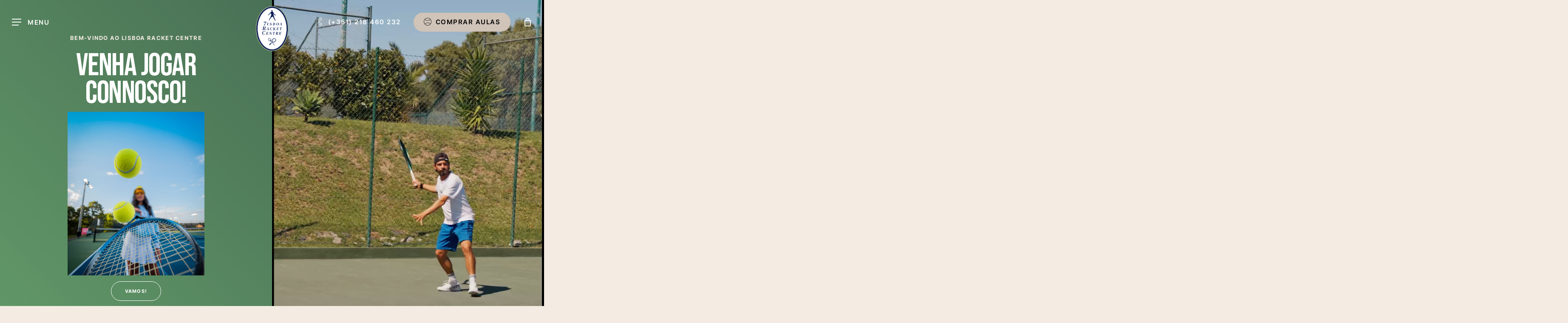

--- FILE ---
content_type: text/html; charset=UTF-8
request_url: https://www.lrc.pt/
body_size: 198461
content:
<!doctype html>
<html lang="pt-pt" class="no-js">
<head>
	<meta charset="UTF-8">
	<meta name="viewport" content="width=device-width, initial-scale=1, maximum-scale=1, user-scalable=0" /><title>Lisboa Racket Centre</title>
<meta name='robots' content='max-image-preview:large' />
<link rel="alternate" hreflang="en" href="https://www.lrc.pt/en/" />
<link rel="alternate" hreflang="pt-pt" href="https://www.lrc.pt/" />
<link rel="alternate" hreflang="x-default" href="https://www.lrc.pt/" />
<link rel='dns-prefetch' href='//fonts.googleapis.com' />
<link rel="alternate" type="application/rss+xml" title="Lisboa Racket Centre &raquo; Feed" href="https://www.lrc.pt/feed/" />
<link rel="alternate" type="application/rss+xml" title="Lisboa Racket Centre &raquo; Feed de comentários" href="https://www.lrc.pt/comments/feed/" />
<link rel="alternate" title="oEmbed (JSON)" type="application/json+oembed" href="https://www.lrc.pt/wp-json/oembed/1.0/embed?url=https%3A%2F%2Fwww.lrc.pt%2F" />
<link rel="alternate" title="oEmbed (XML)" type="text/xml+oembed" href="https://www.lrc.pt/wp-json/oembed/1.0/embed?url=https%3A%2F%2Fwww.lrc.pt%2F&#038;format=xml" />
<link rel="preload" href="https://www.lrc.pt/wp-content/themes/salient/css/fonts/icomoon.woff?v=1.6" as="font" type="font/woff" crossorigin="anonymous"><style id='wp-img-auto-sizes-contain-inline-css' type='text/css'>
img:is([sizes=auto i],[sizes^="auto," i]){contain-intrinsic-size:3000px 1500px}
/*# sourceURL=wp-img-auto-sizes-contain-inline-css */
</style>
<link rel='stylesheet' id='woocommerce-layout-css' href='https://www.lrc.pt/wp-content/plugins/woocommerce/assets/css/woocommerce-layout.css?ver=10.4.3' type='text/css' media='all' />
<link rel='stylesheet' id='woocommerce-smallscreen-css' href='https://www.lrc.pt/wp-content/plugins/woocommerce/assets/css/woocommerce-smallscreen.css?ver=10.4.3' type='text/css' media='only screen and (max-width: 768px)' />
<link rel='stylesheet' id='woocommerce-general-css' href='https://www.lrc.pt/wp-content/plugins/woocommerce/assets/css/woocommerce.css?ver=10.4.3' type='text/css' media='all' />
<style id='woocommerce-inline-inline-css' type='text/css'>
.woocommerce form .form-row .required { visibility: visible; }
/*# sourceURL=woocommerce-inline-inline-css */
</style>
<link rel='stylesheet' id='wpml-menu-item-0-css' href='https://www.lrc.pt/wp-content/plugins/sitepress-multilingual-cms/templates/language-switchers/menu-item/style.min.css?ver=1' type='text/css' media='all' />
<link rel='stylesheet' id='salient-grid-system-css' href='https://www.lrc.pt/wp-content/themes/salient/css/build/grid-system.css?ver=17.0.0' type='text/css' media='all' />
<link rel='stylesheet' id='main-styles-css' href='https://www.lrc.pt/wp-content/themes/salient/css/build/style.css?ver=17.0.0' type='text/css' media='all' />
<style id='main-styles-inline-css' type='text/css'>
html body[data-header-resize="1"] .container-wrap, 
			html body[data-header-format="left-header"][data-header-resize="0"] .container-wrap, 
			html body[data-header-resize="0"] .container-wrap, 
			body[data-header-format="left-header"][data-header-resize="0"] .container-wrap { 
				padding-top: 0; 
			} 
			.main-content > .row > #breadcrumbs.yoast { 
				padding: 20px 0; 
			}
/*# sourceURL=main-styles-inline-css */
</style>
<link rel='stylesheet' id='nectar-header-layout-centered-logo-between-menu-alt-css' href='https://www.lrc.pt/wp-content/themes/salient/css/build/header/header-layout-centered-logo-between-menu-alt.css?ver=17.0.0' type='text/css' media='all' />
<link rel='stylesheet' id='nectar-element-scrolling-text-css' href='https://www.lrc.pt/wp-content/themes/salient/css/build/elements/element-scrolling-text.css?ver=17.0.0' type='text/css' media='all' />
<link rel='stylesheet' id='nectar-element-tabbed-section-css' href='https://www.lrc.pt/wp-content/themes/salient/css/build/elements/element-tabbed-section.css?ver=17.0.0' type='text/css' media='all' />
<link rel='stylesheet' id='nectar-element-team-member-css' href='https://www.lrc.pt/wp-content/themes/salient/css/build/elements/element-team-member.css?ver=17.0.0' type='text/css' media='all' />
<link rel='stylesheet' id='nectar-element-fancy-unordered-list-css' href='https://www.lrc.pt/wp-content/themes/salient/css/build/elements/element-fancy-unordered-list.css?ver=17.0.0' type='text/css' media='all' />
<link rel='stylesheet' id='responsive-css' href='https://www.lrc.pt/wp-content/themes/salient/css/build/responsive.css?ver=17.0.0' type='text/css' media='all' />
<link rel='stylesheet' id='nectar-product-style-minimal-css' href='https://www.lrc.pt/wp-content/themes/salient/css/build/third-party/woocommerce/product-style-minimal.css?ver=17.0.0' type='text/css' media='all' />
<link rel='stylesheet' id='woocommerce-css' href='https://www.lrc.pt/wp-content/themes/salient/css/build/woocommerce.css?ver=17.0.0' type='text/css' media='all' />
<link rel='stylesheet' id='nectar-flickity-css' href='https://www.lrc.pt/wp-content/themes/salient/css/build/plugins/flickity.css?ver=17.0.0' type='text/css' media='all' />
<link rel='stylesheet' id='select2-css' href='https://www.lrc.pt/wp-content/plugins/woocommerce/assets/css/select2.css?ver=10.4.3' type='text/css' media='all' />
<link rel='stylesheet' id='skin-material-css' href='https://www.lrc.pt/wp-content/themes/salient/css/build/skin-material.css?ver=17.0.0' type='text/css' media='all' />
<style id='salient-wp-menu-dynamic-fallback-inline-css' type='text/css'>
#header-outer .nectar-ext-menu-item .image-layer-outer,#header-outer .nectar-ext-menu-item .image-layer,#header-outer .nectar-ext-menu-item .color-overlay,#slide-out-widget-area .nectar-ext-menu-item .image-layer-outer,#slide-out-widget-area .nectar-ext-menu-item .color-overlay,#slide-out-widget-area .nectar-ext-menu-item .image-layer{position:absolute;top:0;left:0;width:100%;height:100%;overflow:hidden;}.nectar-ext-menu-item .inner-content{position:relative;z-index:10;width:100%;}.nectar-ext-menu-item .image-layer{background-size:cover;background-position:center;transition:opacity 0.25s ease 0.1s;}.nectar-ext-menu-item .image-layer video{object-fit:cover;width:100%;height:100%;}#header-outer nav .nectar-ext-menu-item .image-layer:not(.loaded){background-image:none!important;}#header-outer nav .nectar-ext-menu-item .image-layer{opacity:0;}#header-outer nav .nectar-ext-menu-item .image-layer.loaded{opacity:1;}.nectar-ext-menu-item span[class*="inherit-h"] + .menu-item-desc{margin-top:0.4rem;}#mobile-menu .nectar-ext-menu-item .title,#slide-out-widget-area .nectar-ext-menu-item .title,.nectar-ext-menu-item .menu-title-text,.nectar-ext-menu-item .menu-item-desc{position:relative;}.nectar-ext-menu-item .menu-item-desc{display:block;line-height:1.4em;}body #slide-out-widget-area .nectar-ext-menu-item .menu-item-desc{line-height:1.4em;}#mobile-menu .nectar-ext-menu-item .title,#slide-out-widget-area .nectar-ext-menu-item:not(.style-img-above-text) .title,.nectar-ext-menu-item:not(.style-img-above-text) .menu-title-text,.nectar-ext-menu-item:not(.style-img-above-text) .menu-item-desc,.nectar-ext-menu-item:not(.style-img-above-text) i:before,.nectar-ext-menu-item:not(.style-img-above-text) .svg-icon{color:#fff;}#mobile-menu .nectar-ext-menu-item.style-img-above-text .title{color:inherit;}.sf-menu li ul li a .nectar-ext-menu-item .menu-title-text:after{display:none;}.menu-item .widget-area-active[data-margin="default"] > div:not(:last-child){margin-bottom:20px;}.nectar-ext-menu-item__button{display:inline-block;padding-top:2em;}#header-outer nav li:not([class*="current"]) > a .nectar-ext-menu-item .inner-content.has-button .title .menu-title-text{background-image:none;}.nectar-ext-menu-item__button .nectar-cta:not([data-color="transparent"]){margin-top:.8em;margin-bottom:.8em;}.nectar-ext-menu-item .color-overlay{transition:opacity 0.5s cubic-bezier(.15,.75,.5,1);}.nectar-ext-menu-item:hover .hover-zoom-in-slow .image-layer{transform:scale(1.15);transition:transform 4s cubic-bezier(0.1,0.2,.7,1);}.nectar-ext-menu-item:hover .hover-zoom-in-slow .color-overlay{transition:opacity 1.5s cubic-bezier(.15,.75,.5,1);}.nectar-ext-menu-item .hover-zoom-in-slow .image-layer{transition:transform 0.5s cubic-bezier(.15,.75,.5,1);}.nectar-ext-menu-item .hover-zoom-in-slow .color-overlay{transition:opacity 0.5s cubic-bezier(.15,.75,.5,1);}.nectar-ext-menu-item:hover .hover-zoom-in .image-layer{transform:scale(1.12);}.nectar-ext-menu-item .hover-zoom-in .image-layer{transition:transform 0.5s cubic-bezier(.15,.75,.5,1);}.nectar-ext-menu-item{display:flex;text-align:left;}.rtl .nectar-ext-menu-item{text-align:right;}#header-outer .nectar-ext-menu-item.style-img-above-text .image-layer-outer,#slide-out-widget-area .nectar-ext-menu-item.style-img-above-text .image-layer-outer{position:relative;}#header-outer .nectar-ext-menu-item.style-img-above-text,#slide-out-widget-area .nectar-ext-menu-item.style-img-above-text{flex-direction:column;}#header-outer li.menu-item-1879 > a .nectar-menu-label{color:#999999;}#header-outer li.menu-item-1879 > a .nectar-menu-label:before{background-color:#999999;}#header-outer:not(.transparent) li.menu-item-1879 > a > .menu-title-text{color:#000000;transition:color 0.25s ease;}#header-outer:not(.transparent) .menu-item-1879[class*="menu-item-btn-style-button-border"] > a,#header-outer .menu-item-1879[class*="menu-item-btn-style"]:not([class*="menu-item-btn-style-button-border"]) > a,#header-outer #top .sf-menu .menu-item-1879[class*="menu-item-btn-style"]:not([class*="menu-item-btn-style-button-border"]) > a,#header-outer.transparent nav > ul.sf-menu .menu-item.menu-item-1879[class*="menu-item-btn-style"]:not([class*="menu-item-btn-style-button-border"]) > a,#header-outer.transparent #top nav > ul.sf-menu .menu-item.menu-item-1879[class*="menu-item-btn-style"]:not([class*="menu-item-btn-style-button-border"]) > a,#header-outer #top nav .sf-menu > .menu-item-1879[class*="menu-item-btn-style"]:not([class*="menu-item-btn-style-button-border"]).sfHover:not(#social-in-menu) > a{color:#000000!important;}#header-outer[data-lhe="animated_underline"]:not(.transparent) #top nav > ul > li.menu-item-1879 > a > .menu-title-text:after{border-color:#777777;}#header-outer:not(.transparent) li.menu-item-1879 > a:hover > .menu-title-text,#header-outer:not(.transparent) #top li.menu-item-1879 > a:hover > .sf-sub-indicator i,#header-outer:not(.transparent) li.menu-item-1879.sfHover > a > .menu-title-text,#header-outer:not(.transparent) #top li.menu-item-1879.sfHover > a > .sf-sub-indicator i,body #header-outer[data-has-menu="true"]:not(.transparent) #top li.menu-item-1879[class*="current"] > a > i.nectar-menu-icon,#header-outer:not(.transparent) li.menu-item-1879[class*="current"] > a > .menu-title-text{color:#777777!important;}#header-outer .menu-item-1879[class*="menu-item-btn-style-button"] > a:hover,#header-outer #top nav .sf-menu li.menu-item.menu-item-1879[class*="menu-item-btn-style-button"] > a:hover,#header-outer .menu-item-1879[class*="current"][class*="menu-item-btn-style-button"] > a,#header-outer #top nav .sf-menu li.menu-item.menu-item-1879[class*="current"][class*="menu-item-btn-style-button"] > a{color:#777777!important;}@media only screen and (max-width:999px){body #header-outer #logo{position:relative;margin:0 0;}body #header-space{height:99px;}body[data-button-style^="rounded"] #header-outer .menu-item-1879 > a{border-left-width:15px;border-right-width:15px;}body[data-button-style^="rounded"] #header-outer .menu-item-1879 > a:before,body[data-button-style^="rounded"] #header-outer .menu-item-1879 > a:after{left:-15px;width:calc(100% + 30px);}}@media only screen and (min-width:1000px){body #header-outer .menu-item-1879 > a{border-left-width:24px;border-right-width:24px;}body #header-outer #header-secondary-outer .menu-item-1879 > a{border-left:12px solid transparent;border-right:12px solid transparent;}body #header-outer .menu-item-1879 > a:before,body #header-outer .menu-item-1879 > a:after{left:-24px;height:calc(100% + 24px);width:calc(100% + 48px);}#header-outer #header-secondary-outer .menu-item-1879 > a:before,#header-outer #header-secondary-outer .menu-item-1879 > a:after{left:-12px;width:calc(100% + 24px);}}#header-outer .menu-item-1879 > a{border:12px solid transparent;opacity:1!important;}#header-outer #header-secondary-outer .menu-item-1879 > a{border-top:0;border-bottom:0;}#header-outer #top li.menu-item-1879 > a .nectar-menu-icon{transition:none;}body #header-outer[data-has-menu][data-format] header#top nav ul.sf-menu li.menu-item.menu-item-1879[class*="menu-item-btn-style"] > a *:not(.char),body #header-outer[data-has-menu][data-format] header#top nav ul.sf-menu li.menu-item.menu-item-1879[class*="menu-item-btn-style"] > a:hover *:not(.char){color:inherit!important;transition:none;opacity:1;}#header-outer .menu-item-1879 > a:before,#header-outer .menu-item-1879 > a:after{position:absolute;top:50%!important;left:-12px;width:calc(100% + 24px);height:calc(100% + 24px);content:"";display:block;z-index:-1;transform-origin:top;transform:translateY(-50%)!important;transition:opacity .45s cubic-bezier(0.25,1,0.33,1),transform .45s cubic-bezier(0.25,1,0.33,1),border-color .45s cubic-bezier(0.25,1,0.33,1),color .45s cubic-bezier(0.25,1,0.33,1),background-color .45s cubic-bezier(0.25,1,0.33,1),box-shadow .45s cubic-bezier(0.25,1,0.33,1);}#header-outer #header-secondary-outer .menu-item-1879 > a:after,#header-outer #header-secondary-outer .menu-item-1879 > a:before{height:calc(100% + 12px);}#header-outer .menu-item-1879 > a:after{opacity:0;transition:opacity 0.3s ease,transform 0.3s ease;}#header-outer .menu-item-1879 > a .menu-title-text:after{display:none!important;}#header-outer .menu-item-1879 > a{color:#fff;}#header-outer .menu-item-1879 > a:before{background:linear-gradient(90deg,#d0c3b8,#d0c3b8,#d0c3b8);}#header-outer .menu-item-1879 > a:hover:after,#header-outer .menu-item-1879[class*="current"] > a:after{opacity:1;}@keyframes nectarBtnGradientScroll{0%{background-position:0 50%;}100%{background-position:1300% 50%;}}#header-outer .menu-item-1879 > a:before{background-size:1300%;animation:nectarBtnGradientScroll 40s linear infinite;}
/*# sourceURL=salient-wp-menu-dynamic-fallback-inline-css */
</style>
<link rel='stylesheet' id='js_composer_front-css' href='https://www.lrc.pt/wp-content/plugins/js_composer_salient/assets/css/js_composer.min.css?ver=7.8.1' type='text/css' media='all' />
<link rel='stylesheet' id='dynamic-css-css' href='https://www.lrc.pt/wp-content/themes/salient/css/salient-dynamic-styles.css?ver=20209' type='text/css' media='all' />
<style id='dynamic-css-inline-css' type='text/css'>
@keyframes header_nav_entrance_animation{0%{opacity:0.01;}100%{opacity:1;}}@keyframes header_nav_entrance_animation_2{0%{transform:translateY(-100%);}100%{transform:translateY(0);}}@media only screen and (min-width:691px){#header-outer{opacity:0.01;}#header-outer.entrance-animation{animation:header_nav_entrance_animation 1.5s cubic-bezier(0.25,1,0.5,1) forwards;}#header-outer.entrance-animation #top,#header-outer.entrance-animation #header-secondary-outer{animation:header_nav_entrance_animation_2 1.5s cubic-bezier(0.25,1,0.5,1) forwards;}}.no-rgba #header-space{display:none;}@media only screen and (max-width:999px){body #header-space[data-header-mobile-fixed="1"]{display:none;}#header-outer[data-mobile-fixed="false"]{position:absolute;}}@media only screen and (max-width:999px){body:not(.nectar-no-flex-height) #header-space[data-secondary-header-display="full"]:not([data-header-mobile-fixed="false"]){display:block!important;margin-bottom:-101px;}#header-space[data-secondary-header-display="full"][data-header-mobile-fixed="false"]{display:none;}}@media only screen and (min-width:1000px){#header-space{display:none;}.nectar-slider-wrap.first-section,.parallax_slider_outer.first-section,.full-width-content.first-section,.parallax_slider_outer.first-section .swiper-slide .content,.nectar-slider-wrap.first-section .swiper-slide .content,#page-header-bg,.nder-page-header,#page-header-wrap,.full-width-section.first-section{margin-top:0!important;}body #page-header-bg,body #page-header-wrap{height:104px;}body #search-outer{z-index:100000;}}@media only screen and (min-width:1000px){#page-header-wrap.fullscreen-header,#page-header-wrap.fullscreen-header #page-header-bg,html:not(.nectar-box-roll-loaded) .nectar-box-roll > #page-header-bg.fullscreen-header,.nectar_fullscreen_zoom_recent_projects,#nectar_fullscreen_rows:not(.afterLoaded) > div{height:100vh;}.wpb_row.vc_row-o-full-height.top-level,.wpb_row.vc_row-o-full-height.top-level > .col.span_12{min-height:100vh;}#page-header-bg[data-alignment-v="middle"] .span_6 .inner-wrap,#page-header-bg[data-alignment-v="top"] .span_6 .inner-wrap,.blog-archive-header.color-bg .container{padding-top:147px;}#page-header-wrap.container #page-header-bg .span_6 .inner-wrap{padding-top:0;}.nectar-slider-wrap[data-fullscreen="true"]:not(.loaded),.nectar-slider-wrap[data-fullscreen="true"]:not(.loaded) .swiper-container{height:calc(100vh + 2px)!important;}.admin-bar .nectar-slider-wrap[data-fullscreen="true"]:not(.loaded),.admin-bar .nectar-slider-wrap[data-fullscreen="true"]:not(.loaded) .swiper-container{height:calc(100vh - 30px)!important;}}@media only screen and (max-width:999px){#page-header-bg[data-alignment-v="middle"]:not(.fullscreen-header) .span_6 .inner-wrap,#page-header-bg[data-alignment-v="top"] .span_6 .inner-wrap,.blog-archive-header.color-bg .container{padding-top:85px;}.vc_row.top-level.full-width-section:not(.full-width-ns) > .span_12,#page-header-bg[data-alignment-v="bottom"] .span_6 .inner-wrap{padding-top:75px;}}@media only screen and (max-width:690px){.vc_row.top-level.full-width-section:not(.full-width-ns) > .span_12{padding-top:85px;}.vc_row.top-level.full-width-content .nectar-recent-posts-single_featured .recent-post-container > .inner-wrap{padding-top:75px;}}@media only screen and (max-width:999px){.full-width-ns .nectar-slider-wrap .swiper-slide[data-y-pos="middle"] .content,.full-width-ns .nectar-slider-wrap .swiper-slide[data-y-pos="top"] .content{padding-top:30px;}}@media only screen and (max-width:999px){.using-mobile-browser #nectar_fullscreen_rows:not(.afterLoaded):not([data-mobile-disable="on"]) > div{height:calc(100vh - 76px);}.using-mobile-browser .wpb_row.vc_row-o-full-height.top-level,.using-mobile-browser .wpb_row.vc_row-o-full-height.top-level > .col.span_12,[data-permanent-transparent="1"].using-mobile-browser .wpb_row.vc_row-o-full-height.top-level,[data-permanent-transparent="1"].using-mobile-browser .wpb_row.vc_row-o-full-height.top-level > .col.span_12{min-height:calc(100vh - 76px);}html:not(.nectar-box-roll-loaded) .nectar-box-roll > #page-header-bg.fullscreen-header,.nectar_fullscreen_zoom_recent_projects,.nectar-slider-wrap[data-fullscreen="true"]:not(.loaded),.nectar-slider-wrap[data-fullscreen="true"]:not(.loaded) .swiper-container,#nectar_fullscreen_rows:not(.afterLoaded):not([data-mobile-disable="on"]) > div{height:calc(100vh - 1px);}.wpb_row.vc_row-o-full-height.top-level,.wpb_row.vc_row-o-full-height.top-level > .col.span_12{min-height:calc(100vh - 1px);}body[data-transparent-header="false"] #ajax-content-wrap.no-scroll{min-height:calc(100vh - 1px);height:calc(100vh - 1px);}}#nectar_fullscreen_rows{background-color:transparent;}.post-type-archive-product.woocommerce .container-wrap,.tax-product_cat.woocommerce .container-wrap{background-color:#f4ece2;}.woocommerce ul.products li.product.material,.woocommerce-page ul.products li.product.material{background-color:#ffffff;}.woocommerce ul.products li.product.minimal .product-wrap,.woocommerce ul.products li.product.minimal .background-color-expand,.woocommerce-page ul.products li.product.minimal .product-wrap,.woocommerce-page ul.products li.product.minimal .background-color-expand{background-color:#f4ece2;}#ajax-content-wrap .vc_row.left_padding_8pct .row_col_wrap_12,.nectar-global-section .vc_row.left_padding_8pct .row_col_wrap_12{padding-left:8%;}.nectar-split-heading.font_line_height_1px{line-height:1!important;}.nectar-split-heading.font_line_height_1px *{line-height:1!important;}.nectar-cta.hover_border_color_b8ffbc .link_wrap:hover{border-color:#b8ffbc;}.nectar-cta.border_color_ffffff .link_wrap{border-color:#ffffff;}.nectar-cta.text_hover_color_000000 .link_wrap a{transition:none;}.nectar-cta.text_hover_color_000000 .link_wrap:hover{color:#000000;}.nectar-cta.hover_color_b8ffbc .link_wrap:hover{background-color:#b8ffbc!important;}@media only screen,print{#ajax-content-wrap .font_size_3vw.nectar-split-heading,.font_size_3vw.nectar-split-heading{font-size:3vw!important;}}@media only screen,print{#ajax-content-wrap .font_size_3vw.nectar-split-heading,.font_size_3vw.nectar-split-heading,#header-outer .font_size_3vw.nectar-split-heading{font-size:3vw!important;}}@media only screen and (max-width:999px){#ajax-content-wrap .font_size_tablet_5vw.nectar-split-heading,.font_size_tablet_5vw.nectar-split-heading{font-size:5vw!important;}}@media only screen and (max-width:999px){#ajax-content-wrap .container-wrap .font_size_tablet_5vw.nectar-split-heading,.container-wrap .font_size_tablet_5vw.nectar-split-heading,#header-outer .font_size_tablet_5vw.nectar-split-heading{font-size:5vw!important;}}@media only screen and (max-width:690px){html #ajax-content-wrap .font_size_phone_36px.nectar-split-heading,html .font_size_phone_36px.nectar-split-heading{font-size:36px!important;}}@media only screen and (max-width:690px){html #ajax-content-wrap .container-wrap .font_size_phone_36px.nectar-split-heading,html .container-wrap .font_size_phone_36px.nectar-split-heading,html #header-outer .font_size_phone_36px.nectar-split-heading{font-size:36px!important;}}#ajax-content-wrap .font_line_height_1-3.nectar-split-heading,body .font_line_height_1-3.nectar-split-heading{line-height:1.3;}.nectar-split-heading.font_line_height_1-3{line-height:1.3!important;}.nectar-split-heading.font_line_height_1-3 *{line-height:1.3!important;}@media only screen and (min-width:1000px){.nectar-split-heading[data-custom-font-size="true"] h1,.nectar-split-heading[data-custom-font-size="true"] h2,.row .nectar-split-heading[data-custom-font-size="true"] h3,.row .nectar-split-heading[data-custom-font-size="true"] h4,.row .nectar-split-heading[data-custom-font-size="true"] h5,.row .nectar-split-heading[data-custom-font-size="true"] h6,.row .nectar-split-heading[data-custom-font-size="true"] i{font-size:inherit;line-height:inherit;}}.nectar-split-heading[data-animation-type="line-reveal-by-space"][data-align="left"]{display:flex;justify-content:flex-start;}.nectar-split-heading[data-animation-type="line-reveal-by-space"][data-align="center"]{display:flex;justify-content:center;}.nectar-split-heading[data-animation-type="line-reveal-by-space"][data-align="right"]{display:flex;justify-content:flex-end;}@media only screen and (max-width:999px){.nectar-split-heading[data-animation-type="line-reveal-by-space"][data-m-align="left"]{display:flex;justify-content:flex-start;}.nectar-split-heading[data-animation-type="line-reveal-by-space"][data-m-align="center"]{display:flex;justify-content:center;}.nectar-split-heading[data-animation-type="line-reveal-by-space"][data-m-align="right"]{display:flex;justify-content:flex-end;}}.nectar-split-heading[data-text-effect="none"]{opacity:1!important;}.centered-text .nectar-split-heading[data-animation-type="line-reveal-by-space"] h1,.centered-text .nectar-split-heading[data-animation-type="line-reveal-by-space"] h2,.centered-text .nectar-split-heading[data-animation-type="line-reveal-by-space"] h3,.centered-text .nectar-split-heading[data-animation-type="line-reveal-by-space"] h4{margin:0 auto;}.nectar-split-heading[data-animation-type="line-reveal-by-space"]:not(.markup-generated){opacity:0;}.nectar-split-heading[data-animation-type="line-reveal-by-space"]:not(.markup-generated).animated-in{opacity:1;}@media only screen and (max-width:999px){.nectar-split-heading[data-m-rm-animation="true"]{opacity:1!important;}}.nectar-split-heading[data-animation-type="line-reveal-by-space"] > * > span{position:relative;display:inline-block;overflow:hidden;}.nectar-split-heading[data-animation-type="line-reveal-by-space"] span{vertical-align:bottom;}.nectar-split-heading[data-animation-type="line-reveal-by-space"] span{line-height:1.2;}@media only screen and (min-width:1000px){.nectar-split-heading[data-animation-type="line-reveal-by-space"]:not(.markup-generated) > *{line-height:1.2;}}@media only screen and (max-width:999px){.nectar-split-heading[data-animation-type="line-reveal-by-space"]:not([data-m-rm-animation="true"]):not(.markup-generated) > *{line-height:1.2;}}.nectar-split-heading[data-animation-type="line-reveal-by-space"][data-stagger="true"]:not([data-text-effect*="letter-reveal"]) span .inner{transition:transform 1.2s cubic-bezier(0.25,1,0.5,1),opacity 1.2s cubic-bezier(0.25,1,0.5,1);}.nectar-split-heading[data-animation-type="line-reveal-by-space"] span .inner{position:relative;display:inline-block;-webkit-transform:translateY(1.3em);transform:translateY(1.3em);}.nectar-split-heading[data-animation-type="line-reveal-by-space"] span .inner.animated{-webkit-transform:none;transform:none;opacity:1;}.nectar-split-heading .heading-line{display:block;overflow:hidden;position:relative}.nectar-split-heading .heading-line >div{display:block;transform:translateY(200%);-webkit-transform:translateY(200%)}.nectar-split-heading h1{margin-bottom:0}@media only screen,print{#ajax-content-wrap .font_size_desktop_11px.nectar-cta,.font_size_desktop_11px.nectar-cta{font-size:11px;}}@media only screen,print{#ajax-content-wrap .font_size_desktop_11px.nectar-cta,.font_size_desktop_11px.nectar-cta,#header-outer .font_size_desktop_11px.nectar-cta{font-size:11px;}}@media only screen,print{#ajax-content-wrap .font_size_desktop_11px.nectar-cta *,.font_size_desktop_11px.nectar-cta *{font-size:11px;}}@media only screen,print{#ajax-content-wrap .font_size_desktop_11px.nectar-cta *,.font_size_desktop_11px.nectar-cta *,#header-outer .font_size_desktop_11px.nectar-cta *{font-size:11px;}}.nectar-scrolling-text .nectar-scrolling-text-inner{overflow:visible;}@media only screen and (min-width:1000px){.nectar-scrolling-text.font_size_13vw .nectar-scrolling-text-inner *{font-size:13vw;line-height:1em;}}.iconsmind-Leafs:before{content:"\ec4f"}.nectar_icon_wrap[data-padding="15px"] .nectar_icon{padding:15px;}.nectar_icon_wrap:not([data-style="soft-bg"]):not([data-style="shadow-bg"]) .nectar_icon.icon_color_custom_ffffff .svg-icon-holder[data-color] svg path{stroke:#ffffff!important;}.nectar_icon_wrap[data-style="default"] .icon_color_custom_ffffff .im-icon-wrap path{fill:#ffffff;}.iconsmind-Mail:before{content:"\ef84"}.iconsmind-Old-Telephone:before{content:"\efdb"}.iconsmind-Facebook:before{content:"\ea9c"}.iconsmind-Instagram:before{content:"\eaab"}.nectar-cta.border_thickness_1px .link_wrap{border-width:1px;border-style:solid;}.nectar-cta.font_size_desktop_11px,.nectar-cta.font_size_desktop_11px *{line-height:1.1;}.nectar_icon_wrap[data-style*="default"][data-color*="extra-color-gradient"] .nectar_icon i{border-radius:0!important;text-align:center;}.nectar_icon_wrap[data-style*="default"][data-color*="extra-color-gradient"] .nectar_icon i:before{vertical-align:top;}.nectar_icon_wrap[data-style*="default"][data-color*="extra-color-gradient"] .nectar_icon i[class*="fa-"],.nectar_icon_wrap[data-style*="default"][data-color*="extra-color-gradient"] .nectar_icon i[class^="icon-"]{vertical-align:baseline;}.nectar-simple-slider.min-height-475px{min-height:475px;}@media only screen and (min-width:1000px){.nectar-scrolling-tabs.font_size_5vw .tab-nav-heading{font-size:5vw;line-height:1;}}@media only screen and (min-width:1000px){.nectar-scrolling-tabs.sub_desc_font_size_1-05vw .wpb_tabs_nav .sub-desc{font-size:1.05vw;line-height:1.5;}}.nectar-scrolling-tabs[data-tab-spacing="15%"] .scrolling-tab-content > div{padding-top:7.5%;padding-bottom:7.5%;}.navigation_func_active_link_only[data-tab-spacing="15%"] .scrolling-tab-content > div{padding:0;margin-bottom:15%;}.nectar-scrolling-tabs{display:flex;flex-direction:row;flex-wrap:nowrap;align-items:flex-start;}.nectar-scrolling-tabs .scrolling-tab-nav{width:25%;min-width:225px;margin-left:0;margin-bottom:0;position:relative;}.nectar-scrolling-tabs .scrolling-tab-nav ul{margin-left:0;margin-bottom:0;}.nectar-scrolling-tabs .scrolling-tab-nav ul li{list-style:none;float:none;display:block;}.nectar-scrolling-tabs[data-navigation-width="wide"] .scrolling-tab-nav{width:33%;min-width:275px;}.nectar-scrolling-tabs[data-navigation-width="narrow"] .scrolling-tab-nav{width:20%;min-width:175px;}.nectar-scrolling-tabs .scrolling-tab-content{flex:1;padding-left:7%;}.nectar-scrolling-tabs .scrolling-tab-nav a{color:inherit;}.nectar-scrolling-tabs .scrolling-tab-nav h6,.nectar-scrolling-tabs .scrolling-tab-nav h5,.nectar-scrolling-tabs .scrolling-tab-nav h4,.nectar-scrolling-tabs .scrolling-tab-nav h3,.nectar-scrolling-tabs .scrolling-tab-nav h2{margin-bottom:0;line-height:1.3em;}.nectar-scrolling-tabs .scrolling-tab-nav ul li{line-height:1em;opacity:0.45;padding-left:50px;padding-bottom:35px;transition:opacity 0.25s ease;}.nectar-scrolling-tabs .scrolling-tab-nav ul[data-spacing="15px"] li{padding-bottom:15px;}.nectar-scrolling-tabs .scrolling-tab-nav ul[data-spacing="20px"] li{padding-bottom:20px;}.nectar-scrolling-tabs .scrolling-tab-nav ul[data-spacing="25px"] li{padding-bottom:25px;}.nectar-scrolling-tabs .scrolling-tab-nav ul[data-spacing="30px"] li{padding-bottom:30px;}.nectar-scrolling-tabs .scrolling-tab-nav ul[data-spacing="40px"] li{padding-bottom:40px;}.nectar-scrolling-tabs .scrolling-tab-nav ul[data-spacing="45px"] li{padding-bottom:45px;}@media only screen and (min-width:1000px){.nectar-scrolling-tabs .scrolling-tab-mobile-title{margin-bottom:60px;}.full-width-content .nectar-scrolling-tabs .scrolling-tab-mobile-title{width:50px;margin-left:auto;margin-right:auto;}.nectar-scrolling-tabs.initalized:not(.navigation_func_active_link_only) .scrolling-tab-content{margin-top:-61px;}}@media only screen and (max-width:999px){.nectar-scrolling-tabs[data-tab-spacing="30%"] .scrolling-tab-content > div,.nectar-scrolling-tabs[data-tab-spacing="40%"] .scrolling-tab-content > div,.nectar-scrolling-tabs[data-tab-spacing="50%"] .scrolling-tab-content > div{padding-top:10%;padding-bottom:10%;}.nectar-scrolling-tabs{display:block;}}.nectar-scrolling-tabs .scrolling-tab-content > div{position:relative;}.nectar-scrolling-tabs[data-tab-spacing] .scrolling-tab-content > div:first-child{padding-top:0;}.nectar-scrolling-tabs[data-tab-spacing] .scrolling-tab-content > div:last-child{padding-bottom:0;margin-bottom:0;}.nectar-scrolling-tabs .scrolling-tab-nav .theiaStickySidebar ul li:last-child{padding-bottom:0;}.nectar-scrolling-tabs .scrolling-tab-nav .menu-item .sub-desc{padding-top:10px;line-height:1.6em;display:block;opacity:0.7;}.nectar-scrolling-tabs .scrolling-tab-nav .menu-item.has-icon{display:flex;}.nectar-scrolling-tabs .scrolling-tab-nav .svg-icon-link svg{width:24px;}.scrolling-tab-content .im-icon-wrap.tab-icon{display:none;}.nectar-scrolling-tabs .scrolling-tab-nav .svg-icon-link{padding-top:0;}.nectar-scrolling-tabs .scrolling-tab-nav i,.nectar-scrolling-tabs .scrolling-tab-nav .svg-icon-link{margin-right:15px;}.nectar-scrolling-tabs[data-nav-tag="h2"] .scrolling-tab-nav i,.nectar-scrolling-tabs[data-nav-tag="h2"] .scrolling-tab-nav .svg-icon-link svg{font-size:30px;}.nectar-scrolling-tabs .scrolling-tab-nav a{padding-top:5px;}.nectar-scrolling-tabs .scrolling-tab-mobile-title{min-height:1px;}.nectar-scrolling-tabs .scrolling-tab-mobile-title .inner{display:none;margin-bottom:25px;}.scrolling-tab-mobile-title i{font-size:28px;}.nectar-scrolling-tabs .scrolling-tab-nav .active{opacity:1;}.nectar-scrolling-tabs .scrolling-tab-nav .theiaStickySidebar:before,.nectar-scrolling-tabs .scrolling-tab-nav .n-sticky > .line{display:block;position:absolute;left:3px;top:0;content:"";background-color:rgba(0,0,0,0.1);width:1px;height:100%;}.light .nectar-scrolling-tabs .scrolling-tab-nav .theiaStickySidebar:before,.light .nectar-scrolling-tabs .scrolling-tab-nav .n-sticky > .line{background-color:rgba(255,255,255,0.2);}.nectar-scrolling-tabs .scrolling-tab-nav.single-tab .skip-hash{pointer-events:none;}.scrolling-tab-nav .menu-item .sub-desc .nectar-line-break,.scrolling-tab-nav .menu-item .sub-desc br{display:block;content:"";margin-bottom:1em;}@media only screen and (max-width:999px ){.nectar-scrolling-tabs .scrolling-tab-content{padding-left:0;}.nectar-scrolling-tabs:not([data-m-display="hidden"]) .scrolling-tab-mobile-title .inner{display:block;}.nectar-scrolling-tabs .scrolling-tab-content > div{padding-bottom:40px;}}#ajax-content-wrap .nectar-scrolling-tabs[data-color-scheme="accent-color"] .scrolling-tab-nav .line,#ajax-content-wrap [data-stored-style="vs"] .tabbed[data-color-scheme="accent-color"] .wpb_tabs_nav li a:before{background-color:#4a7156;}body .row .tabbed >div:first-of-type{display:block;opacity:1;visibility:visible;position:relative;left:0;}#ajax-content-wrap .nectar-simple-slider .cell.bg-pos-center-bottom > .bg-layer-wrap .bg-layer{background-position:center bottom;}.nectar-simple-slider .cell.color-overlay-gradient.color-overlay-1-rgba\(0\,0\,0\,0\.78\).color-overlay-2-000000 > .bg-layer-wrap > .color-overlay{background:linear-gradient(90deg,rgba(0,0,0,0.78),#000000);}#ajax-content-wrap .nectar-simple-slider .cell.bg-pos-center-top > .bg-layer-wrap .bg-layer{background-position:center top;}.nectar-simple-slider .cell.text-color-ffffff .inner{color:#ffffff;}.nectar-simple-slider.sizing-percentage.height-75vh{height:75vh;}.nectar-cta.border_color_000000 .link_wrap{border-color:#000000;}.nectar-simple-slider.pagination-color-light .flickity-page-dots .dot{mix-blend-mode:initial;}.nectar-simple-slider .flickity-prev-next-button svg{left:auto;top:0;position:relative;width:12px;height:100%;transition:transform 0.45s cubic-bezier(.15,.75,.5,1);}.nectar-simple-slider .flickity-prev-next-button:after{height:2px;width:18px;background-color:#000;content:"";position:absolute;left:7px;top:50%;margin-top:-1px;display:block;transform-origin:right;transition:transform 0.45s cubic-bezier(.15,.75,.5,1);}.nectar-simple-slider .flickity-prev-next-button:after{transform:scaleX(0.9) translateX(4px);}.nectar-simple-slider .flickity-prev-next-button.previous:after{transform:scaleX(0.9) translateX(-4px);}.nectar-simple-slider .flickity-prev-next-button:hover:after{transform:scaleX(1.1) translateX(4px);}.nectar-simple-slider .flickity-prev-next-button.previous:hover:after{transform:scaleX(1.1) translateX(-4px);}.nectar-simple-slider .flickity-prev-next-button.previous:after{left:17px;transform-origin:left;}.nectar-simple-slider .flickity-prev-next-button.previous svg{transform:translateX(-4px);}.nectar-simple-slider .flickity-prev-next-button.next svg{transform:translateX(4px);}.nectar-simple-slider .flickity-prev-next-button.previous:hover svg{transform:translateX(-6px);}.nectar-simple-slider .flickity-prev-next-button.next:hover svg{transform:translateX(6px);}.nectar-simple-slider .flickity-prev-next-button .arrow{fill:#000;}@media only screen and (max-width:999px){.nectar-simple-slider .flickity-prev-next-button.previous{left:20px;}.nectar-simple-slider .flickity-prev-next-button.next{right:20px;}.nectar-simple-slider .flickity-prev-next-button{transform:scale(0.75);}.nectar-flickity.nectar-simple-slider[data-arrows="true"] .flickity-slider .cell{padding:0 100px;}.nectar-simple-slider .flickity-page-dots{padding:0 20px 20px;}.nectar-flickity.nectar-simple-slider[data-arrows="true"].arrow-position-overlapping .flickity-slider .cell{padding:0 60px;}}@media only screen and (max-width:690px){.nectar-simple-slider .flickity-prev-next-button{transform:scale(0.65);}.nectar-flickity.nectar-simple-slider[data-arrows="true"]:not(.arrow-position-overlapping) .flickity-slider .cell{padding:0 80px;}}.nectar-simple-slider .flickity-page-dots svg circle.time{stroke-dashoffset:180;stroke-dasharray:179;stroke:#fff;}.nectar-simple-slider .flickity-page-dots svg{width:22px;height:21px;position:absolute;left:5px;top:4px;pointer-events:none;}.nectar-simple-slider .flickity-page-dots li:not(.is-selected) svg circle.time,.nectar-simple-slider .flickity-page-dots li.no-trans svg circle.time{transition-duration:0s!important;}.nectar-simple-slider .flickity-page-dots li.no-trans svg circle.time{stroke-dashoffset:180!important;}.nectar-simple-slider .flickity-page-dots .is-selected svg circle.time{stroke-dashoffset:8;-webkit-transition:stroke-dashoffset .7s cubic-bezier(.25,.25,.1,1),stroke .2s ease;transition:stroke-dashoffset .7s cubic-bezier(.25,.25,.1,1),stroke .2s ease;}.nectar-simple-slider .flickity-page-dots .is-selected svg circle{-webkit-transition:stroke .3s ease;transition:stroke .3s ease;transform:rotate(-81deg);transform-origin:center;}.nectar-simple-slider .flickity-prev-next-button{position:absolute;top:50%;-webkit-transform:translateY(-50%);transform:translateY(-50%);text-align:center;padding:0;}.nectar-simple-slider.arrow-position-overlapping .flickity-prev-next-button{opacity:1;}.nectar-simple-slider .flickity-prev-next-button:disabled{display:block;cursor:pointer;}.nectar-simple-slider.disabled-nav{cursor:pointer;}.nectar-simple-slider.disabled-nav > *{pointer-events:none;}.nectar-simple-slider .flickity-prev-next-button.previous{left:max(3.5%,32px);}.nectar-simple-slider .flickity-prev-next-button.next{right:max(3.5%,32px);}.nectar-simple-slider .flickity-prev-next-button:hover:before{transform:scale(1.15);}.nectar-simple-slider .flickity-prev-next-button:before{position:absolute;display:block;content:"";left:0;top:0;width:100%;height:100%;background-color:#fff;border-radius:100px;transition:transform 0.45s cubic-bezier(.15,.75,.5,1),opacity 0.45s cubic-bezier(.15,.75,.5,1);}.nectar-simple-slider[data-pagination-alignment="left"] .flickity-page-dots{text-align:left;}.nectar-simple-slider[data-pagination-alignment="right"] .flickity-page-dots{text-align:right;}.nectar-simple-slider .flickity-page-dots .dot{opacity:1;width:30px;height:30px;padding:5px;margin:0;pointer-events:all;mix-blend-mode:difference;}.nectar-simple-slider .flickity-page-dots .dot:before{height:6px;width:6px;left:12px;top:12px;border-radius:50px;background-color:#fff;}@media only screen and (min-width:1000px){.nectar-simple-slider .flickity-page-dots .dot{width:36px;height:36px;padding:5px;}.nectar-simple-slider .flickity-page-dots .dot:before{height:8px;width:8px;left:14px;top:14px;}body .nectar-simple-slider .flickity-page-dots svg{width:28px;height:26px;}}.nectar-flickity.nectar-simple-slider .flickity-slider .cell .inner > div:last-child{margin-bottom:0;}.nectar-flickity.nectar-simple-slider .flickity-viewport{margin:0;}.full-width-content .vc_col-sm-12 .nectar-flickity.nectar-simple-slider .flickity-viewport{overflow:hidden;}.nectar-flickity.nectar-simple-slider .cell > .bg-layer-wrap .bg-layer{background-size:cover;background-position:center;}.nectar-simple-slider[data-parallax="true"] .cell > .bg-layer-wrap .bg-layer{will-change:transform;}.nectar-flickity.nectar-simple-slider[data-parallax="true"] .cell > .bg-layer-wrap{top:auto;bottom:0;}.nectar-simple-slider .cell > .bg-layer-wrap,.nectar-simple-slider .cell > .bg-layer-wrap .bg-layer,.nectar-simple-slider .cell > .bg-layer-wrap .color-overlay{position:absolute;left:0;top:0;width:100%;height:100%;}.nectar-simple-slider .cell > .bg-layer-wrap .color-overlay[data-strength="0.3"]{opacity:0.3;}.nectar-simple-slider .cell > .bg-layer-wrap .color-overlay[data-strength="0.5"]{opacity:0.5;}.nectar-simple-slider .cell > .bg-layer-wrap .color-overlay[data-strength="0.8"]{opacity:0.8;}.nectar-simple-slider .cell > .bg-layer-wrap .color-overlay[data-strength="0.95"]{opacity:0.95;}.nectar-simple-slider .cell > .inner{z-index:10;position:relative;flex:1;}.nectar-simple-slider .cell > .inner h1,.nectar-simple-slider .cell > .inner h2,.nectar-simple-slider .cell > .inner h3,.nectar-simple-slider .cell > .inner h4,.nectar-simple-slider .cell > .inner h5,.nectar-simple-slider .cell > .inner h6{color:inherit;}.nectar-simple-slider .flickity-page-dots{position:absolute;bottom:0;left:0;padding:0 3% 3%;padding:0 max(3.45%,27px) max(3.45%,27px);width:100%;pointer-events:none;}.nectar-flickity.nectar-simple-slider{position:relative;}.nectar-flickity.nectar-simple-slider .flickity-slider .cell{width:100%;padding:0 8%;padding:0 min(8%,100px);position:relative;display:flex;align-items:center;height:100%;margin-right:0;}.nectar-flickity.nectar-simple-slider[data-parallax="true"] .flickity-slider .cell{width:101%;}.nectar-flickity.nectar-simple-slider:not([data-arrows="true"]) .flickity-slider .cell{padding:0 min(8%,90px);}.nectar-simple-slider[data-arrows="true"]:not(.arrow-position-overlapping) .flickity-slider .cell{padding:0 10%;padding:0 max(10%,100px);}@media only screen and (max-width:1300px) and (min-width:1000px){.nectar-simple-slider[data-arrows="true"]:not(.arrow-position-overlapping) .flickity-slider .cell{padding:0 11%;padding:0 max(10.5%,105px);}}.nectar-flickity.nectar-simple-slider.sizing-aspect-ratio .flickity-viewport{position:absolute;left:0;top:0;width:100%;}.nectar-drag-indicator[data-type="solid"]{mix-blend-mode:normal;left:-47px;top:-47px;width:94px;height:94px;}.nectar-drag-indicator[data-type="solid"] .color-circle{background-color:#000;width:100%;height:100%;display:block;position:absolute;left:-2px;top:-2px;transform:scale(0.2);transition:transform 0.45s ease,opacity 0.3s ease;opacity:0;border-radius:50%;}.nectar-drag-indicator[data-type="solid"].visible .color-circle{transform:scale(1);opacity:1;}.nectar-drag-indicator[data-type="solid"] i{font-size:21px;top:-13px;}.nectar-drag-indicator[data-type="solid"]:before{display:none;}.nectar-drag-indicator[data-type="solid"].visible i{transition:transform 0.45s ease,opacity 0.3s ease,color 0.3s ease;}.nectar-drag-indicator[data-type="solid"] i.fa-angle-left{left:23px;}.nectar-drag-indicator[data-type="solid"] i.fa-angle-right{right:27px;}.nectar-drag-indicator.visible.pointer-down[data-type="solid"] .color-circle{transform:scale(0.15);}.nectar-drag-indicator.visible.pointer-down[data-type="solid"] i{color:inherit!important;}.nectar-drag-indicator.visible.pointer-down[data-type="solid"] i.fa-angle-left{transform:translateX(-10px);}.nectar-drag-indicator.visible.pointer-down[data-type="solid"] i.fa-angle-right{transform:translateX(10px);}.nectar_video_player_self_hosted .wpb_wrapper video,.nectar_video_player_self_hosted__overlay{width:100%;height:100%;display:block;position:absolute;margin:0;top:0;left:0;-webkit-box-sizing:border-box;box-sizing:border-box;visibility:visible;object-fit:cover;}#ajax-content-wrap .nectar_video_player_self_hosted__overlay{object-fit:inherit;position:absolute;z-index:1;}.nectar_video_player_self_hosted[data-border-radius*="px"] .wpb_video_wrapper{overflow:hidden;}.nectar_video_player_self_hosted video.no-video{opacity:0;}.nectar-cta.border_thickness_2px .link_wrap{border-width:2px;border-style:solid;}.nectar-cta.hover_border_color_000000 .link_wrap:hover{border-color:#000000;}.nectar_icon_wrap[data-padding="20px"] .nectar_icon{padding:20px;}.nectar_icon_wrap[data-style="default"] .icon_color_custom_ffffff i{color:#ffffff!important;}.nectar-pulsate i{display:block;border-radius:200px;background-color:currentColor;position:relative;}.nectar-pulsate i:after{display:block;position:absolute;top:50%;left:50%;content:"";width:100%;height:100%;margin:-50% auto auto -50%;-webkit-transform-origin:50% 50%;transform-origin:50% 50%;border-radius:50%;background-color:currentColor;opacity:1;z-index:11;pointer-events:none;animation:nectar_pulsate 2s cubic-bezier(.2,1,.2,1) infinite;}@keyframes nectar_pulsate{0%{opacity:0.6;transform:scale(1);}100%{opacity:0;transform:scale(3);}}#ajax-content-wrap .vc_row.inner_row.left_padding_12pct .row_col_wrap_12_inner,.nectar-global-section .vc_row.inner_row.left_padding_12pct .row_col_wrap_12_inner{padding-left:12%;}.nectar_icon_wrap i{vertical-align:middle;top:0;}.nectar_icon_wrap i[class*="nectar-brands"]{display:inline-block;}.wpb_wrapper > .nectar_icon_wrap{margin-bottom:0;}.nectar_icon_wrap i{transition:color .25s ease;}.nectar_icon_wrap path{transition:fill .25s ease;}.vc_row.inner_row.left_position_desktop_50pct{left:50%;}.vc_row.inner_row.top_position_desktop_50pct{top:50%;}.vc_row.inner_row.min_width_desktop_100pct{min-width:100%;}.vc_row.inner_row.no-pointer-events{pointer-events:none;}@media only screen,print{.vc_row.inner_row.translate_y_6pct{-webkit-transform:translateY(6%);transform:translateY(6%);}}@media only screen,print{.vc_row.inner_row.translate_y_17pct{-webkit-transform:translateY(17%);transform:translateY(17%);}}@media only screen,print{.vc_row.inner_row.translate_y_10pct{-webkit-transform:translateY(10%);transform:translateY(10%);}}#ajax-content-wrap .vc_row.inner_row.right_padding_3pct .row_col_wrap_12_inner,.nectar-global-section .vc_row.inner_row.right_padding_3pct .row_col_wrap_12_inner{padding-right:3%;}.vc_row.inner_row.left_position_desktop_0px{left:0;}@media only screen,print{.vc_row.inner_row.translate_x_-50pct.translate_y_-50pct{-webkit-transform:translateX(-50%) translateY(-50%);transform:translateX(-50%) translateY(-50%);}}.vc_row.inner_row.bottom_position_desktop_0px{bottom:0;}.vc_row.inner_row.row_position_absolute{position:absolute;}.vc_row.inner_row.min_width_desktop_60pct{min-width:60%;}@media only screen,print{.vc_row.inner_row.translate_y_20pct{-webkit-transform:translateY(20%);transform:translateY(20%);}}body .container-wrap .wpb_row[data-column-margin="none"]:not(.full-width-section):not(.full-width-content),html body .wpb_row[data-column-margin="none"]:not(.full-width-section):not(.full-width-content){margin-bottom:0;}body .container-wrap .vc_row-fluid[data-column-margin="none"] > .span_12,html body .vc_row-fluid[data-column-margin="none"] > .span_12,body .container-wrap .vc_row-fluid[data-column-margin="none"] .full-page-inner > .container > .span_12,body .container-wrap .vc_row-fluid[data-column-margin="none"] .full-page-inner > .span_12{margin-left:0;margin-right:0;}body .container-wrap .vc_row-fluid[data-column-margin="none"] .wpb_column:not(.child_column),body .container-wrap .inner_row[data-column-margin="none"] .child_column,html body .vc_row-fluid[data-column-margin="none"] .wpb_column:not(.child_column),html body .inner_row[data-column-margin="none"] .child_column{padding-left:0;padding-right:0;}#ajax-content-wrap .vc_row.inner_row.right_padding_17pct .row_col_wrap_12_inner,.nectar-global-section .vc_row.inner_row.right_padding_17pct .row_col_wrap_12_inner{padding-right:17%;}#ajax-content-wrap .vc_row.inner_row.left_padding_17pct .row_col_wrap_12_inner,.nectar-global-section .vc_row.inner_row.left_padding_17pct .row_col_wrap_12_inner{padding-left:17%;}body .container-wrap .vc_row-fluid[data-column-margin="5px"] > .span_12,html body .vc_row-fluid[data-column-margin="5px"] > .span_12,body .container-wrap .vc_row-fluid[data-column-margin="5px"] .full-page-inner > .container > .span_12,body .container-wrap .vc_row-fluid[data-column-margin="5px"] .full-page-inner > .span_12{margin-left:-2.5px;margin-right:-2.5px;}body .container-wrap .vc_row-fluid[data-column-margin="5px"] .wpb_column:not(.child_column),body .container-wrap .inner_row[data-column-margin="5px"] .child_column,html body .vc_row-fluid[data-column-margin="5px"] .wpb_column:not(.child_column),html body .inner_row[data-column-margin="5px"] .child_column{padding-left:2.5px;padding-right:2.5px;}.container-wrap .vc_row-fluid[data-column-margin="5px"].full-width-content > .span_12,html body .vc_row-fluid[data-column-margin="5px"].full-width-content > .span_12,.container-wrap .vc_row-fluid[data-column-margin="5px"].full-width-content .full-page-inner > .span_12{margin-left:0;margin-right:0;padding-left:2.5px;padding-right:2.5px;}.single-portfolio #full_width_portfolio .vc_row-fluid[data-column-margin="5px"].full-width-content > .span_12{padding-right:2.5px;}@media only screen and (max-width:999px) and (min-width:691px){.vc_row-fluid[data-column-margin="5px"] > .span_12 > .one-fourths:not([class*="vc_col-xs-"]),.vc_row-fluid .vc_row-fluid.inner_row[data-column-margin="5px"] > .span_12 > .one-fourths:not([class*="vc_col-xs-"]){margin-bottom:5px;}}@media only screen and (max-width:999px){.vc_row-fluid[data-column-margin="5px"] .wpb_column:not([class*="vc_col-xs-"]):not(.child_column):not(:last-child),.inner_row[data-column-margin="5px"] .child_column:not([class*="vc_col-xs-"]):not(:last-child){margin-bottom:5px;}}body .container-wrap .wpb_row[data-column-margin="5px"]:not(.full-width-section):not(.full-width-content){margin-bottom:5px;}@media only screen,print{.vc_row.translate_y_15pct{-webkit-transform:translateY(15%);transform:translateY(15%);}}#ajax-content-wrap .vc_row.inner_row.right_padding_20pct .row_col_wrap_12_inner,.nectar-global-section .vc_row.inner_row.right_padding_20pct .row_col_wrap_12_inner{padding-right:20%;}#ajax-content-wrap .vc_row.inner_row.left_padding_20pct .row_col_wrap_12_inner,.nectar-global-section .vc_row.inner_row.left_padding_20pct .row_col_wrap_12_inner{padding-left:20%;}.nectar-scrolling-tabs.navigation_func_active_link_only .scrolling-tab-nav > .line{display:none;}#ajax-content-wrap .navigation_func_active_link_only .scrolling-tab-nav ul li{padding-left:0;padding-bottom:0;}.navigation_func_active_link_only .scrolling-tab-nav .link_text{padding-top:0;}.navigation_func_active_link_only .scrolling-tab-nav .nectar-cta{margin-top:40px;}.navigation_func_active_link_only .scrolling-tab-nav .menu-item .sub-desc{opacity:1;}#ajax-content-wrap .navigation_func_active_link_only .scrolling-tab-content > div > div:last-child{margin-bottom:0;}@media only screen and (min-width:1000px){#boxed #ajax-content-wrap{overflow:visible!important;contain:paint;}html body,html body.compensate-for-scrollbar{overflow:visible;}body .navigation_func_active_link_only .scrolling-tab-nav{position:sticky;top:var(--nectar-sticky-tabs-vert-y);}.nectar-scrolling-tabs .scrolling-tab-content{padding-left:10%;}.navigation_func_active_link_only .scrolling-tab-nav .menu-item .sub-desc{padding-top:1em;}.navigation_func_active_link_only .scrolling-tab-nav .scrolling-tab-nav-current-item{display:none;}.navigation_func_active_link_only .scrolling-tab-nav ul li:not(.active){pointer-events:none;position:absolute;top:0;left:0;transition:none;}body .navigation_func_active_link_only .scrolling-tab-nav ul li{opacity:0;transition:none;}@keyframes nectar_tab_out_up{0%{opacity:1;transform:translateY(0);}100%{opacity:0;transform:translateY(-18px);}}@keyframes nectar_tab_in_up{0%{opacity:0;transform:translateY(18px);}100%{opacity:1;transform:translateY(0);}}@keyframes nectar_tab_out_down{0%{opacity:1;transform:translateY(0);}100%{opacity:0;transform:translateY(18px);}}@keyframes nectar_tab_in_down{0%{opacity:0;transform:translateY(-18px);}100%{opacity:1;transform:translateY(0);}}.navigation_func_active_link_only .scrolling-tab-nav ul li.prev-active:not(.active){animation:nectar_tab_out_up 0.3s cubic-bezier(0.25,1,0.5,1) forwards;}.navigation_func_active_link_only .scrolling-tab-nav ul li.active{animation:nectar_tab_in_up 0.6s cubic-bezier(0.25,1,0.5,1) forwards 0.1s;opacity:0;}.navigation_func_active_link_only.scrolling-up .scrolling-tab-nav ul li.prev-active:not(.active){animation:nectar_tab_out_down 0.3s cubic-bezier(0.25,1,0.5,1) forwards;}.navigation_func_active_link_only.scrolling-up .scrolling-tab-nav ul li.active{animation:nectar_tab_in_down 0.6s cubic-bezier(0.25,1,0.5,1) forwards 0.1s;opacity:0;}.navigation_func_active_link_only .scrolling-tab-nav .tab-nav-heading{cursor:text;}.navigation_func_active_link_only .scrolling-tab-nav .menu-item a{cursor:text;pointer-events:none;}.navigation_func_active_link_only .scrolling-tab-nav ul{display:block!important;position:relative;}.navigation_func_active_link_only .scrolling-tab-nav ul li{padding-left:0;}.navigation_func_active_link_only .scrolling-tab-content > div{transition:opacity 0.6s cubic-bezier(0.25,1,0.5,1);}.scrolling-tab-nav .scrolling-tab-nav-total{margin-bottom:25px;}.scrolling-tab-nav .scrolling-tab-nav-total > *{vertical-align:middle;line-height:1.3;display:inline-block;}.scrolling-tab-nav .scrolling-tab-nav-total .current span:not(:first-child){position:absolute;top:0;left:0;}.scrolling-tab-nav .scrolling-tab-nav-total .current{overflow:hidden;position:relative;padding-right:6px;}.scrolling-tab-nav .scrolling-tab-nav-total .current .inner{display:block;transition:transform 0.7s cubic-bezier(0.25,1,0.5,1);}.scrolling-tab-nav .scrolling-tab-nav-total .sep{padding:0 6px 0 3px;}}@media only screen and (max-width:999px){.nectar-scrolling-tabs.navigation_func_active_link_only:not(.initalized) .scrolling-tab-content > div:first-child{position:relative;pointer-events:all;opacity:1;}.nectar-scrolling-tabs.navigation_func_active_link_only .scrolling-tab-content > div:not(.active){position:absolute;pointer-events:none;opacity:0;top:0;}.navigation_func_active_link_only .scrolling-tab-content > div{padding:0!important;margin:0!important;}.navigation_func_active_link_only .scrolling-tab-nav{width:100%!important;}.navigation_func_active_link_only .scrolling-tab-nav{margin-bottom:25px;}.navigation_func_active_link_only .scrolling-tab-nav a,.nectar-scrolling-tabs.navigation_func_active_link_only .scrolling-tab-nav .menu-item.has-icon{display:block;}.nectar-scrolling-tabs.navigation_func_active_link_only .scrolling-tab-nav i,.nectar-scrolling-tabs.navigation_func_active_link_only .scrolling-tab-nav .svg-icon-link{margin-right:0;}.scrolling-tab-nav .scrolling-tab-nav-total{display:none;}.navigation_func_active_link_only .scrolling-tab-nav ul{display:none;margin-top:25px;padding-bottom:10px;text-align:center;}.navigation_func_active_link_only .scrolling-tab-nav ul .tab-nav-heading{font-family:inherit;font-weight:inherit;text-transform:inherit;font-size:22px;line-height:1.3;}.nectar-scrolling-tabs.navigation_func_active_link_only .scrolling-tab-nav ul[data-spacing] li{padding-bottom:0;opacity:1;}.navigation_func_active_link_only .scrolling-tab-nav .active .tab-nav-heading{text-decoration:underline;}#ajax-content-wrap .navigation_func_active_link_only .scrolling-tab-nav ul .menu-content > a{font-size:14px;max-width:400px;line-height:1.5;margin:0 auto 20px auto;display:block;}.navigation_func_active_link_only .scrolling-tab-nav .scrolling-tab-nav-current-item a,.navigation_func_active_link_only .scrolling-tab-nav a{color:inherit;pointer-events:none;}.navigation_func_active_link_only .scrolling-tab-nav li{cursor:pointer;}.navigation_func_active_link_only .scrolling-tab-nav .scrolling-tab-nav-current-item{cursor:pointer;line-height:1;display:flex;justify-content:center;align-items:center;}.navigation_func_active_link_only .scrolling-tab-nav .scrolling-tab-nav-current-item .tab-nav-heading{margin-bottom:0;}.navigation_func_active_link_only .scrolling-tab-nav-current-item:after{content:"\e60a";font-family:"icomoon"!important;speak:none;margin-left:10px;font-style:normal;font-weight:normal;font-variant:normal;text-transform:none;line-height:1;display:inline;font-size:20px;transition:transform .45s cubic-bezier(0.25,1,0.33,1);-webkit-font-smoothing:antialiased;}.navigation_func_active_link_only .scrolling-tab-nav-current-item.open:after{transform:rotate(180deg);}.navigation_func_active_link_only .scrolling-tab-content{position:relative!important;top:0!important;}.navigation_func_active_link_only .scrolling-tab-nav-current-item + .wpb_tabs_nav + .nectar-cta{display:none;text-align:center;padding-bottom:10px;padding-top:10px;}.navigation_func_active_link_only .scrolling-tab-nav-current-item.open + .wpb_tabs_nav + .nectar-cta{display:block;}}@media only screen and (max-width:690px){.navigation_func_active_link_only .scrolling-tab-nav ul .tab-nav-heading{font-size:20px;}#ajax-content-wrap .navigation_func_active_link_only .scrolling-tab-nav ul .menu-content > a{max-width:300px;}}.wpb_column.child_column.el_spacing_0px > .vc_column-inner > .wpb_wrapper > div:not(:last-child),.wpb_column.child_column.el_spacing_0px > .n-sticky > .vc_column-inner > .wpb_wrapper > div:not(:last-child){margin-bottom:0;}.wpb_column.child_column.el_spacing_10px > .vc_column-inner > .wpb_wrapper > div:not(:last-child),.wpb_column.child_column.el_spacing_10px > .n-sticky > .vc_column-inner > .wpb_wrapper > div:not(:last-child){margin-bottom:10px;}@media only screen and (min-width:1000px){.full-width-content .column_container:not(.vc_col-sm-12) .col.padding-3-percent > .vc_column-inner{padding:calc(100vw * 0.015);}}.col.padding-3-percent > .vc_column-inner,.col.padding-3-percent > .n-sticky > .vc_column-inner{padding:calc(600px * 0.03);}@media only screen and (max-width:690px){.col.padding-3-percent > .vc_column-inner,.col.padding-3-percent > .n-sticky > .vc_column-inner{padding:calc(100vw * 0.03);}}@media only screen and (min-width:1000px){.col.padding-3-percent > .vc_column-inner,.col.padding-3-percent > .n-sticky > .vc_column-inner{padding:calc((100vw - 180px) * 0.03);}.column_container:not(.vc_col-sm-12) .col.padding-3-percent > .vc_column-inner{padding:calc((100vw - 180px) * 0.015);}}@media only screen and (min-width:1425px){.col.padding-3-percent > .vc_column-inner{padding:calc(1245px * 0.03);}.column_container:not(.vc_col-sm-12) .col.padding-3-percent > .vc_column-inner{padding:calc(1245px * 0.015);}}.full-width-content .col.padding-3-percent > .vc_column-inner{padding:calc(100vw * 0.03);}@media only screen and (max-width:999px){.full-width-content .col.padding-3-percent > .vc_column-inner{padding:calc(100vw * 0.03);}}body[data-aie] .col[data-padding-pos="top"] > .vc_column-inner,#ajax-content-wrap .col[data-padding-pos="top"] > .vc_column-inner,#ajax-content-wrap .col[data-padding-pos="top"] > .n-sticky > .vc_column-inner{padding-right:0;padding-bottom:0;padding-left:0}.column-image-bg-wrap[data-bg-pos="center center"] .column-image-bg,.container-wrap .main-content .column-image-bg-wrap[data-bg-pos="center center"] .column-image-bg{background-position:center center;}.bg_img_front > .vc_column-inner > .column-bg-overlay-wrap{z-index:-2;}.wpb_column[data-cfc="true"] h1,.wpb_column[data-cfc="true"] h2,.wpb_column[data-cfc="true"] h3,.wpb_column[data-cfc="true"] h4,.wpb_column[data-cfc="true"] h5,.wpb_column[data-cfc="true"] h6,.wpb_column[data-cfc="true"] p{color:inherit}@media only screen and (min-width:1000px){.full-width-content .column_container:not(.vc_col-sm-12) .col.padding-6-percent > .vc_column-inner{padding:calc(100vw * 0.03);}}.col.padding-6-percent > .vc_column-inner,.col.padding-6-percent > .n-sticky > .vc_column-inner{padding:calc(600px * 0.06);}@media only screen and (max-width:690px){.col.padding-6-percent > .vc_column-inner,.col.padding-6-percent > .n-sticky > .vc_column-inner{padding:calc(100vw * 0.06);}}@media only screen and (min-width:1000px){.col.padding-6-percent > .vc_column-inner,.col.padding-6-percent > .n-sticky > .vc_column-inner{padding:calc((100vw - 180px) * 0.06);}.column_container:not(.vc_col-sm-12) .col.padding-6-percent > .vc_column-inner{padding:calc((100vw - 180px) * 0.03);}}@media only screen and (min-width:1425px){.col.padding-6-percent > .vc_column-inner{padding:calc(1245px * 0.06);}.column_container:not(.vc_col-sm-12) .col.padding-6-percent > .vc_column-inner{padding:calc(1245px * 0.03);}}.full-width-content .col.padding-6-percent > .vc_column-inner{padding:calc(100vw * 0.06);}@media only screen and (max-width:999px){.full-width-content .col.padding-6-percent > .vc_column-inner{padding:calc(100vw * 0.06);}}@media only screen and (max-width:999px){#ajax-content-wrap .font_size_tablet_3vw.nectar-split-heading,.font_size_tablet_3vw.nectar-split-heading{font-size:3vw!important;}}@media only screen and (max-width:999px){#ajax-content-wrap .container-wrap .font_size_tablet_3vw.nectar-split-heading,.container-wrap .font_size_tablet_3vw.nectar-split-heading,#header-outer .font_size_tablet_3vw.nectar-split-heading{font-size:3vw!important;}}@media only screen and (max-width:690px){html #ajax-content-wrap .font_size_phone_5vw.nectar-split-heading,html .font_size_phone_5vw.nectar-split-heading{font-size:5vw!important;}}@media only screen and (max-width:690px){html #ajax-content-wrap .container-wrap .font_size_phone_5vw.nectar-split-heading,html .container-wrap .font_size_phone_5vw.nectar-split-heading,html #header-outer .font_size_phone_5vw.nectar-split-heading{font-size:5vw!important;}}#ajax-content-wrap .font_line_height_1px.nectar-split-heading,body .font_line_height_1px.nectar-split-heading{line-height:1;}@media only screen and (max-width:999px){.nectar-scrolling-text.font_size_mobile_20vw .nectar-scrolling-text-inner *{font-size:20vw;line-height:1.1em;}}@media only screen and (max-width:999px){#ajax-content-wrap .vc_row.inner_row.right_padding_tablet_10pct .row_col_wrap_12_inner{padding-right:10%!important;}}@media only screen and (max-width:999px){#ajax-content-wrap .vc_row.right_padding_tablet_8pct .row_col_wrap_12{padding-right:8%!important;}}@media only screen and (max-width:999px){.nectar-split-heading.font_size_tablet_5vw *{font-size:inherit!important;}}@media only screen and (max-width:999px){.nectar-cta.display_tablet_inherit{display:inherit;}}@media only screen and (max-width:999px){.vc_row.inner_row.translate_y_tablet_0px{-webkit-transform:translateY(0px);transform:translateY(0px);}}@media only screen and (max-width:999px){.nectar-split-heading.font_size_tablet_3vw *{font-size:inherit!important;}}@media only screen and (max-width:999px){#ajax-content-wrap .vc_row.inner_row.left_padding_tablet_10pct .row_col_wrap_12_inner{padding-left:10%!important;}}@media only screen and (max-width:999px){body .vc_row.inner_row.row_position_tablet_relative{position:relative;}}@media only screen and (max-width:999px){body .wpb_row .wpb_column.child_column.padding-4-percent_tablet > .vc_column-inner,body .wpb_row .wpb_column.child_column.padding-4-percent_tablet > .n-sticky > .vc_column-inner{padding:calc(999px * 0.04);}}@media only screen and (max-width:999px){.wpb_column.child_column.top_margin_tablet_-20pct{margin-top:-20%!important;}}@media only screen and (max-width:999px){.divider-wrap.height_tablet_50vh > .divider{height:50vh!important;}}@media only screen and (max-width:999px){#ajax-content-wrap .vc_row.left_padding_tablet_8pct .row_col_wrap_12{padding-left:8%!important;}}@media only screen and (max-width:999px){#ajax-content-wrap .vc_row.inner_row.left_padding_tablet_25pct .row_col_wrap_12_inner{padding-left:25%!important;}}@media only screen and (max-width:999px){.wpb_column.mobile-disable-entrance-animation,.wpb_column.mobile-disable-entrance-animation:not([data-scroll-animation-mobile="true"]) > .vc_column-inner{transform:none!important;opacity:1!important;}.nectar-mask-reveal.mobile-disable-entrance-animation,[data-animation="mask-reveal"].mobile-disable-entrance-animation > .vc_column-inner{clip-path:none!important;}}@media only screen and (max-width:999px){#ajax-content-wrap .vc_row.inner_row.right_padding_tablet_25pct .row_col_wrap_12_inner{padding-right:25%!important;}}@media only screen and (max-width:999px){.nectar-cta.display_tablet_inline-block{display:inline-block;}}@media only screen and (max-width:690px){#ajax-content-wrap .vc_row.inner_row.left_padding_phone_12pct .row_col_wrap_12_inner{padding-left:12%!important;}}@media only screen and (max-width:690px){.vc_row.inner_row.top_padding_phone_100px{padding-top:100px!important;}}@media only screen and (max-width:690px){.divider-wrap.height_phone_20px > .divider{height:20px!important;}}@media only screen and (max-width:690px){.vc_row.inner_row.translate_y_phone_-10pct{-webkit-transform:translateY(-10%);transform:translateY(-10%);}}@media only screen and (max-width:690px){.divider-wrap.height_phone_0px > .divider{height:0!important;}}@media only screen and (max-width:690px){.nectar-split-heading.font_size_phone_5vw *{font-size:inherit!important;}}@media only screen and (max-width:690px){#ajax-content-wrap .vc_row.inner_row.right_padding_phone_12pct .row_col_wrap_12_inner{padding-right:12%!important;}}@media only screen and (max-width:690px){.nectar-cta.display_phone_inherit{display:inherit;}}@media only screen and (max-width:690px){.nectar-cta.display_phone_inline-block{display:inline-block;}}@media only screen and (max-width:690px){.wpb_column.top_margin_phone_10px{margin-top:10px!important;}}@media only screen and (max-width:690px){.nectar-split-heading.font_size_phone_36px *{font-size:inherit!important;}}.nectar-shape-divider-wrap{position:absolute;top:auto;bottom:0;left:0;right:0;width:100%;height:150px;z-index:3;transform:translateZ(0);}.post-area.span_9 .nectar-shape-divider-wrap{overflow:hidden;}.nectar-shape-divider-wrap[data-front="true"]{z-index:50;}.nectar-shape-divider-wrap[data-style="waves_opacity"] svg path:first-child{opacity:0.6;}.nectar-shape-divider-wrap[data-style="curve_opacity"] svg path:nth-child(1),.nectar-shape-divider-wrap[data-style="waves_opacity_alt"] svg path:nth-child(1){opacity:0.15;}.nectar-shape-divider-wrap[data-style="curve_opacity"] svg path:nth-child(2),.nectar-shape-divider-wrap[data-style="waves_opacity_alt"] svg path:nth-child(2){opacity:0.3;}.nectar-shape-divider{width:100%;left:0;bottom:-1px;height:100%;position:absolute;}.nectar-shape-divider-wrap.no-color .nectar-shape-divider{fill:#fff;}@media only screen and (max-width:999px){.nectar-shape-divider-wrap:not([data-using-percent-val="true"]) .nectar-shape-divider{height:75%;}.nectar-shape-divider-wrap[data-style="clouds"]:not([data-using-percent-val="true"]) .nectar-shape-divider{height:55%;}}@media only screen and (max-width:690px){.nectar-shape-divider-wrap:not([data-using-percent-val="true"]) .nectar-shape-divider{height:33%;}.nectar-shape-divider-wrap[data-style="clouds"]:not([data-using-percent-val="true"]) .nectar-shape-divider{height:33%;}}#ajax-content-wrap .nectar-shape-divider-wrap[data-height="1"] .nectar-shape-divider,#ajax-content-wrap .nectar-shape-divider-wrap[data-height="1px"] .nectar-shape-divider{height:1px;}.nectar-split-heading[data-animation-type="line-reveal-by-space"][data-align="left"]{display:flex;justify-content:flex-start;}.nectar-split-heading[data-animation-type="line-reveal-by-space"][data-align="center"]{display:flex;justify-content:center;}.nectar-split-heading[data-animation-type="line-reveal-by-space"][data-align="right"]{display:flex;justify-content:flex-end;}@media only screen and (max-width:999px){.nectar-split-heading[data-animation-type="line-reveal-by-space"][data-m-align="left"]{display:flex;justify-content:flex-start;}.nectar-split-heading[data-animation-type="line-reveal-by-space"][data-m-align="center"]{display:flex;justify-content:center;}.nectar-split-heading[data-animation-type="line-reveal-by-space"][data-m-align="right"]{display:flex;justify-content:flex-end;}}.nectar-split-heading .heading-line{display:block;overflow:hidden;position:relative}.nectar-split-heading .heading-line >div{display:block;transform:translateY(200%);-webkit-transform:translateY(200%)}.nectar-split-heading h1{margin-bottom:0}@media only screen and (min-width:1000px){.nectar-split-heading[data-custom-font-size="true"] h1,.nectar-split-heading[data-custom-font-size="true"] h2,.row .nectar-split-heading[data-custom-font-size="true"] h3,.row .nectar-split-heading[data-custom-font-size="true"] h4,.row .nectar-split-heading[data-custom-font-size="true"] h5,.row .nectar-split-heading[data-custom-font-size="true"] h6,.row .nectar-split-heading[data-custom-font-size="true"] i{font-size:inherit;line-height:inherit;}}.nectar-split-heading.font_line_height_1-6{line-height:1.6!important;}.nectar-split-heading.font_line_height_1-6 *{line-height:1.6!important;}@media only screen,print{#ajax-content-wrap .font_size_1-05vw.nectar-split-heading,.font_size_1-05vw.nectar-split-heading{font-size:1.05vw!important;}}@media only screen,print{#ajax-content-wrap .font_size_1-05vw.nectar-split-heading,.font_size_1-05vw.nectar-split-heading,#header-outer .font_size_1-05vw.nectar-split-heading{font-size:1.05vw!important;}}@media only screen and (max-width:999px){#ajax-content-wrap .font_size_tablet_16px.nectar-split-heading,.font_size_tablet_16px.nectar-split-heading{font-size:16px!important;}}@media only screen and (max-width:999px){#ajax-content-wrap .container-wrap .font_size_tablet_16px.nectar-split-heading,.container-wrap .font_size_tablet_16px.nectar-split-heading,#header-outer .font_size_tablet_16px.nectar-split-heading{font-size:16px!important;}}#ajax-content-wrap .font_line_height_1-6.nectar-split-heading,body .font_line_height_1-6.nectar-split-heading{line-height:1.6;}.centered-text .nectar-split-heading[data-animation-type="line-reveal-by-space"] h1,.centered-text .nectar-split-heading[data-animation-type="line-reveal-by-space"] h2,.centered-text .nectar-split-heading[data-animation-type="line-reveal-by-space"] h3,.centered-text .nectar-split-heading[data-animation-type="line-reveal-by-space"] h4{margin:0 auto;}.nectar-split-heading[data-animation-type="line-reveal-by-space"]:not(.markup-generated){opacity:0;}.nectar-split-heading[data-animation-type="line-reveal-by-space"]:not(.markup-generated).animated-in{opacity:1;}@media only screen and (max-width:999px){.nectar-split-heading[data-m-rm-animation="true"]{opacity:1!important;}}.nectar-split-heading[data-animation-type="line-reveal-by-space"] > * > span{position:relative;display:inline-block;overflow:hidden;}.nectar-split-heading[data-animation-type="line-reveal-by-space"] span{vertical-align:bottom;}.nectar-split-heading[data-animation-type="line-reveal-by-space"] span{line-height:1.2;}@media only screen and (min-width:1000px){.nectar-split-heading[data-animation-type="line-reveal-by-space"]:not(.markup-generated) > *{line-height:1.2;}}@media only screen and (max-width:999px){.nectar-split-heading[data-animation-type="line-reveal-by-space"]:not([data-m-rm-animation="true"]):not(.markup-generated) > *{line-height:1.2;}}.nectar-split-heading[data-animation-type="line-reveal-by-space"][data-stagger="true"]:not([data-text-effect*="letter-reveal"]) span .inner{transition:transform 1.2s cubic-bezier(0.25,1,0.5,1),opacity 1.2s cubic-bezier(0.25,1,0.5,1);}.nectar-split-heading[data-animation-type="line-reveal-by-space"] span .inner{position:relative;display:inline-block;-webkit-transform:translateY(1.3em);transform:translateY(1.3em);}.nectar-split-heading[data-animation-type="line-reveal-by-space"] span .inner.animated{-webkit-transform:none;transform:none;opacity:1;}.nectar-split-heading[data-text-effect="none"]{opacity:1!important;}.nectar-split-heading.font_line_height_2px{line-height:2!important;}.nectar-split-heading.font_line_height_2px *{line-height:2!important;}body[data-aie] .col[data-padding-pos="left"] > .vc_column-inner,body #ajax-content-wrap .col[data-padding-pos="left"] > .vc_column-inner,#ajax-content-wrap .col[data-padding-pos="left"] > .n-sticky > .vc_column-inner{padding-right:0;padding-top:0;padding-bottom:0}@media only screen,print{#ajax-content-wrap .font_size_12px.nectar-split-heading,.font_size_12px.nectar-split-heading{font-size:12px!important;}}@media only screen,print{#ajax-content-wrap .font_size_12px.nectar-split-heading,.font_size_12px.nectar-split-heading,#header-outer .font_size_12px.nectar-split-heading{font-size:12px!important;}}@media only screen and (max-width:999px){#ajax-content-wrap .font_size_tablet_16px.nectar-split-heading,.font_size_tablet_16px.nectar-split-heading{font-size:16px!important;}}@media only screen and (max-width:999px){#ajax-content-wrap .container-wrap .font_size_tablet_16px.nectar-split-heading,.container-wrap .font_size_tablet_16px.nectar-split-heading,#header-outer .font_size_tablet_16px.nectar-split-heading{font-size:16px!important;}}#ajax-content-wrap .font_line_height_2px.nectar-split-heading,body .font_line_height_2px.nectar-split-heading{line-height:2;}.nectar-cta.hover_color_000000 .link_wrap:hover{background-color:#000000!important;}.nectar-cta.text_hover_color_ffffff .link_wrap a{transition:none;}.nectar-cta.text_hover_color_ffffff .link_wrap:hover{color:#ffffff;}.nectar-cta.border_color_000000 .link_wrap{border-color:#000000;}.nectar-cta.hover_border_color_000000 .link_wrap:hover{border-color:#000000;}.nectar-cta.border_thickness_2px .link_wrap{border-width:2px;border-style:solid;}@media only screen,print{#ajax-content-wrap .font_size_desktop_11px.nectar-cta,.font_size_desktop_11px.nectar-cta{font-size:11px;}}@media only screen,print{#ajax-content-wrap .font_size_desktop_11px.nectar-cta,.font_size_desktop_11px.nectar-cta,#header-outer .font_size_desktop_11px.nectar-cta{font-size:11px;}}@media only screen,print{#ajax-content-wrap .font_size_desktop_11px.nectar-cta *,.font_size_desktop_11px.nectar-cta *{font-size:11px;}}@media only screen,print{#ajax-content-wrap .font_size_desktop_11px.nectar-cta *,.font_size_desktop_11px.nectar-cta *,#header-outer .font_size_desktop_11px.nectar-cta *{font-size:11px;}}.nectar-shape-divider-wrap[data-position="top"]{top:-1px;bottom:auto;}.nectar-shape-divider-wrap[data-position="top"]{transform:rotate(180deg)}.wpb_column.child_column.el_spacing_0px > .vc_column-inner > .wpb_wrapper > div:not(:last-child),.wpb_column.child_column.el_spacing_0px > .n-sticky > .vc_column-inner > .wpb_wrapper > div:not(:last-child){margin-bottom:0;}@media only screen and (min-width:1000px){.full-width-content .column_container:not(.vc_col-sm-12) .col.padding-3-percent > .vc_column-inner{padding:calc(100vw * 0.015);}}#ajax-content-wrap .vc_row.left_padding_8pct .row_col_wrap_12,.nectar-global-section .vc_row.left_padding_8pct .row_col_wrap_12{padding-left:8%;}#ajax-content-wrap .vc_row.right_padding_8pct .row_col_wrap_12,.nectar-global-section .vc_row.right_padding_8pct .row_col_wrap_12{padding-right:8%;}#ajax-content-wrap .vc_row.inner_row.right_padding_40pct .row_col_wrap_12_inner,.nectar-global-section .vc_row.inner_row.right_padding_40pct .row_col_wrap_12_inner{padding-right:40%;}.col.padding-3-percent > .vc_column-inner,.col.padding-3-percent > .n-sticky > .vc_column-inner{padding:calc(600px * 0.03);}@media only screen and (max-width:690px){.col.padding-3-percent > .vc_column-inner,.col.padding-3-percent > .n-sticky > .vc_column-inner{padding:calc(100vw * 0.03);}}@media only screen and (min-width:1000px){.col.padding-3-percent > .vc_column-inner,.col.padding-3-percent > .n-sticky > .vc_column-inner{padding:calc((100vw - 180px) * 0.03);}.column_container:not(.vc_col-sm-12) .col.padding-3-percent > .vc_column-inner{padding:calc((100vw - 180px) * 0.015);}}@media only screen and (min-width:1425px){.col.padding-3-percent > .vc_column-inner{padding:calc(1245px * 0.03);}.column_container:not(.vc_col-sm-12) .col.padding-3-percent > .vc_column-inner{padding:calc(1245px * 0.015);}}.full-width-content .col.padding-3-percent > .vc_column-inner{padding:calc(100vw * 0.03);}@media only screen and (max-width:999px){.full-width-content .col.padding-3-percent > .vc_column-inner{padding:calc(100vw * 0.03);}}body .container-wrap .vc_row-fluid[data-column-margin="50px"] > .span_12,html body .vc_row-fluid[data-column-margin="50px"] > .span_12,body .container-wrap .vc_row-fluid[data-column-margin="50px"] .full-page-inner > .container > .span_12,body .container-wrap .vc_row-fluid[data-column-margin="50px"] .full-page-inner > .span_12{margin-left:-25px;margin-right:-25px;}body .container-wrap .vc_row-fluid[data-column-margin="50px"] .wpb_column:not(.child_column),body .container-wrap .inner_row[data-column-margin="50px"] .child_column,html body .vc_row-fluid[data-column-margin="50px"] .wpb_column:not(.child_column),html body .inner_row[data-column-margin="50px"] .child_column{padding-left:25px;padding-right:25px;}.container-wrap .vc_row-fluid[data-column-margin="50px"].full-width-content > .span_12,html body .vc_row-fluid[data-column-margin="50px"].full-width-content > .span_12,.container-wrap .vc_row-fluid[data-column-margin="50px"].full-width-content .full-page-inner > .span_12{margin-left:0;margin-right:0;padding-left:25px;padding-right:25px;}.single-portfolio #full_width_portfolio .vc_row-fluid[data-column-margin="50px"].full-width-content > .span_12{padding-right:25px;}@media only screen and (max-width:999px) and (min-width:691px){.vc_row-fluid[data-column-margin="50px"] > .span_12 > .one-fourths:not([class*="vc_col-xs-"]),.vc_row-fluid .vc_row-fluid.inner_row[data-column-margin="50px"] > .span_12 > .one-fourths:not([class*="vc_col-xs-"]){margin-bottom:50px;}}@media only screen and (max-width:999px){.vc_row-fluid[data-column-margin="50px"] .wpb_column:not([class*="vc_col-xs-"]):not(.child_column):not(:last-child),.inner_row[data-column-margin="50px"] .child_column:not([class*="vc_col-xs-"]):not(:last-child){margin-bottom:50px;}}.nectar-cta.font_size_desktop_11px,.nectar-cta.font_size_desktop_11px *{line-height:1.1;}.wpb_column.border_style_solid > .vc_column-inner,.wpb_column.border_style_solid > .n-sticky > .vc_column-inner{border-style:solid;}body[data-aie] .col[data-padding-pos="top"] > .vc_column-inner,#ajax-content-wrap .col[data-padding-pos="top"] > .vc_column-inner,#ajax-content-wrap .col[data-padding-pos="top"] > .n-sticky > .vc_column-inner{padding-right:0;padding-bottom:0;padding-left:0}@media only screen and (max-width:999px){.vc_row.inner_row.bottom_padding_tablet_10pct{padding-bottom:10%!important;}}@media only screen and (max-width:999px){.nectar-cta.display_tablet_inherit{display:inherit;}}@media only screen and (max-width:999px){.vc_row.bottom_padding_tablet_6pct{padding-bottom:6%!important;}}@media only screen and (max-width:999px){.vc_row.top_padding_tablet_20pct{padding-top:20%!important;}}@media only screen and (max-width:999px){body .wpb_column.force-tablet-text-align-left,body .wpb_column.force-tablet-text-align-left .col{text-align:left!important;}body .wpb_column.force-tablet-text-align-right,body .wpb_column.force-tablet-text-align-right .col{text-align:right!important;}body .wpb_column.force-tablet-text-align-center,body .wpb_column.force-tablet-text-align-center .col,body .wpb_column.force-tablet-text-align-center .vc_custom_heading,body .wpb_column.force-tablet-text-align-center .nectar-cta{text-align:center!important;}.wpb_column.force-tablet-text-align-center .img-with-aniamtion-wrap img{display:inline-block;}}@media only screen and (max-width:999px){.vc_row.top_padding_tablet_6pct{padding-top:6%!important;}}@media only screen and (max-width:999px){.vc_row.bottom_padding_tablet_12pct{padding-bottom:12%!important;}}@media only screen and (max-width:999px){.divider-wrap.height_tablet_0px > .divider{height:0!important;}}@media only screen and (max-width:999px){.nectar-split-heading.font_size_tablet_16px *{font-size:inherit!important;}}@media only screen and (max-width:690px){.wpb_column.top_margin_phone_10px{margin-top:10px!important;}}@media only screen and (max-width:690px){.nectar-cta.display_phone_inherit{display:inherit;}}@media only screen and (max-width:690px){.divider-wrap.height_phone_20px > .divider{height:20px!important;}}@media only screen and (max-width:690px){.wpb_column.child_column.bottom_margin_phone_40px{margin-bottom:40px!important;}}@media only screen and (max-width:690px){html body .wpb_column.force-phone-text-align-left,html body .wpb_column.force-phone-text-align-left .col{text-align:left!important;}html body .wpb_column.force-phone-text-align-right,html body .wpb_column.force-phone-text-align-right .col{text-align:right!important;}html body .wpb_column.force-phone-text-align-center,html body .wpb_column.force-phone-text-align-center .col,html body .wpb_column.force-phone-text-align-center .vc_custom_heading,html body .wpb_column.force-phone-text-align-center .nectar-cta{text-align:center!important;}.wpb_column.force-phone-text-align-center .img-with-aniamtion-wrap img{display:inline-block;}}@media only screen and (max-width:690px){#ajax-content-wrap .vc_row.inner_row.left_padding_phone_10pct .row_col_wrap_12_inner{padding-left:10%!important;}}@media only screen and (max-width:690px){#ajax-content-wrap .vc_row.inner_row.right_padding_phone_10pct .row_col_wrap_12_inner{padding-right:10%!important;}}.screen-reader-text,.nectar-skip-to-content:not(:focus){border:0;clip:rect(1px,1px,1px,1px);clip-path:inset(50%);height:1px;margin:-1px;overflow:hidden;padding:0;position:absolute!important;width:1px;word-wrap:normal!important;}.row .col img:not([srcset]){width:auto;}.row .col img.img-with-animation.nectar-lazy:not([srcset]){width:100%;}
/* Customizing text selection for Firefox */
::-moz-selection {
    /* Background color when text is selected in Firefox */
    background-color: #b8ffbc; /* Green color */
    /* Text color when text is selected in Firefox */
    color: #000;
}
 
/* Customizing text selection for other browsers */
::selection {
    /* Background color when text is selected in other browsers */
    background-color: #b8ffbc; /* Green color */
    /* Text color when text is selected in other browsers */
    color: #000;
}


@font-face {
    font-family: 'Lazyd';
    src: url("https://www.lrc.pt/lazyd.otf") format("opentype");
    font-weight: 300;
    font-style: normal;
}


.woocommerce-product-gallery__image {
  pointer-events: none;
}

.page-submenu li a {
    font-family: "Bebas Neue", sans-serif;
        font-size: 26px !important;

}
/*# sourceURL=dynamic-css-inline-css */
</style>
<link rel='stylesheet' id='redux-google-fonts-salient_redux-css' href='https://fonts.googleapis.com/css?family=Bebas+Neue%3A400%7CInter%3A600%2C400%2C300%2C700%2C500%7CCormorant%3A500&#038;subset=latin&#038;display=swap&#038;ver=6.9' type='text/css' media='all' />
<script type="text/template" id="tmpl-variation-template">
	<div class="woocommerce-variation-description">{{{ data.variation.variation_description }}}</div>
	<div class="woocommerce-variation-price">{{{ data.variation.price_html }}}</div>
	<div class="woocommerce-variation-availability">{{{ data.variation.availability_html }}}</div>
</script>
<script type="text/template" id="tmpl-unavailable-variation-template">
	<p role="alert">Desculpe, este produto não está disponível. Por favor escolha uma combinação diferente.</p>
</script>
<script type="text/javascript" id="wpml-cookie-js-extra">
/* <![CDATA[ */
var wpml_cookies = {"wp-wpml_current_language":{"value":"pt-pt","expires":1,"path":"/"}};
var wpml_cookies = {"wp-wpml_current_language":{"value":"pt-pt","expires":1,"path":"/"}};
//# sourceURL=wpml-cookie-js-extra
/* ]]> */
</script>
<script type="text/javascript" src="https://www.lrc.pt/wp-content/plugins/sitepress-multilingual-cms/res/js/cookies/language-cookie.js?ver=486900" id="wpml-cookie-js" defer="defer" data-wp-strategy="defer"></script>
<script type="text/javascript" src="https://www.lrc.pt/wp-includes/js/jquery/jquery.min.js?ver=3.7.1" id="jquery-core-js"></script>
<script type="text/javascript" src="https://www.lrc.pt/wp-includes/js/jquery/jquery-migrate.min.js?ver=3.4.1" id="jquery-migrate-js"></script>
<script type="text/javascript" src="https://www.lrc.pt/wp-content/plugins/woocommerce/assets/js/jquery-blockui/jquery.blockUI.min.js?ver=2.7.0-wc.10.4.3" id="wc-jquery-blockui-js" defer="defer" data-wp-strategy="defer"></script>
<script type="text/javascript" id="wc-add-to-cart-js-extra">
/* <![CDATA[ */
var wc_add_to_cart_params = {"ajax_url":"/wp-admin/admin-ajax.php","wc_ajax_url":"/?wc-ajax=%%endpoint%%","i18n_view_cart":"Ver carrinho","cart_url":"https://www.lrc.pt/cart/","is_cart":"","cart_redirect_after_add":"no"};
//# sourceURL=wc-add-to-cart-js-extra
/* ]]> */
</script>
<script type="text/javascript" src="https://www.lrc.pt/wp-content/plugins/woocommerce/assets/js/frontend/add-to-cart.min.js?ver=10.4.3" id="wc-add-to-cart-js" defer="defer" data-wp-strategy="defer"></script>
<script type="text/javascript" src="https://www.lrc.pt/wp-content/plugins/woocommerce/assets/js/js-cookie/js.cookie.min.js?ver=2.1.4-wc.10.4.3" id="wc-js-cookie-js" defer="defer" data-wp-strategy="defer"></script>
<script type="text/javascript" id="woocommerce-js-extra">
/* <![CDATA[ */
var woocommerce_params = {"ajax_url":"/wp-admin/admin-ajax.php","wc_ajax_url":"/?wc-ajax=%%endpoint%%","i18n_password_show":"Show password","i18n_password_hide":"Hide password"};
//# sourceURL=woocommerce-js-extra
/* ]]> */
</script>
<script type="text/javascript" src="https://www.lrc.pt/wp-content/plugins/woocommerce/assets/js/frontend/woocommerce.min.js?ver=10.4.3" id="woocommerce-js" defer="defer" data-wp-strategy="defer"></script>
<script type="text/javascript" id="WCPAY_ASSETS-js-extra">
/* <![CDATA[ */
var wcpayAssets = {"url":"https://www.lrc.pt/wp-content/plugins/woocommerce-payments/dist/"};
//# sourceURL=WCPAY_ASSETS-js-extra
/* ]]> */
</script>
<script type="text/javascript" src="https://www.lrc.pt/wp-content/plugins/woocommerce/assets/js/select2/select2.full.min.js?ver=4.0.3-wc.10.4.3" id="wc-select2-js" defer="defer" data-wp-strategy="defer"></script>
<script type="text/javascript" src="https://www.lrc.pt/wp-includes/js/underscore.min.js?ver=1.13.7" id="underscore-js"></script>
<script type="text/javascript" id="wp-util-js-extra">
/* <![CDATA[ */
var _wpUtilSettings = {"ajax":{"url":"/wp-admin/admin-ajax.php"}};
//# sourceURL=wp-util-js-extra
/* ]]> */
</script>
<script type="text/javascript" src="https://www.lrc.pt/wp-includes/js/wp-util.min.js?ver=6.9" id="wp-util-js"></script>
<script type="text/javascript" id="wc-add-to-cart-variation-js-extra">
/* <![CDATA[ */
var wc_add_to_cart_variation_params = {"wc_ajax_url":"/?wc-ajax=%%endpoint%%","i18n_no_matching_variations_text":"Desculpe, nenhum produto encontrado com os termos seleccionados. Por favor escolha uma combina\u00e7\u00e3o diferente.","i18n_make_a_selection_text":"Seleccione as op\u00e7\u00f5es do produto antes de o adicionar ao seu carrinho.","i18n_unavailable_text":"Desculpe, este produto n\u00e3o est\u00e1 dispon\u00edvel. Por favor escolha uma combina\u00e7\u00e3o diferente.","i18n_reset_alert_text":"Your selection has been reset. Please select some product options before adding this product to your cart."};
//# sourceURL=wc-add-to-cart-variation-js-extra
/* ]]> */
</script>
<script type="text/javascript" src="https://www.lrc.pt/wp-content/plugins/woocommerce/assets/js/frontend/add-to-cart-variation.min.js?ver=10.4.3" id="wc-add-to-cart-variation-js" defer="defer" data-wp-strategy="defer"></script>
<script></script><link rel="https://api.w.org/" href="https://www.lrc.pt/wp-json/" /><link rel="alternate" title="JSON" type="application/json" href="https://www.lrc.pt/wp-json/wp/v2/pages/441" /><link rel="EditURI" type="application/rsd+xml" title="RSD" href="https://www.lrc.pt/xmlrpc.php?rsd" />
<meta name="generator" content="WordPress 6.9" />
<meta name="generator" content="WooCommerce 10.4.3" />
<link rel="canonical" href="https://www.lrc.pt/" />
<link rel='shortlink' href='https://www.lrc.pt/' />
<meta name="generator" content="WPML ver:4.8.6 stt:1,41;" />
<script type="text/javascript"> var root = document.getElementsByTagName( "html" )[0]; root.setAttribute( "class", "js" ); </script>	<noscript><style>.woocommerce-product-gallery{ opacity: 1 !important; }</style></noscript>
	<meta name="generator" content="Powered by WPBakery Page Builder - drag and drop page builder for WordPress."/>
<style class='wp-fonts-local' type='text/css'>
@font-face{font-family:Inter;font-style:normal;font-weight:300 900;font-display:fallback;src:url('https://www.lrc.pt/wp-content/plugins/woocommerce/assets/fonts/Inter-VariableFont_slnt,wght.woff2') format('woff2');font-stretch:normal;}
@font-face{font-family:Cardo;font-style:normal;font-weight:400;font-display:fallback;src:url('https://www.lrc.pt/wp-content/plugins/woocommerce/assets/fonts/cardo_normal_400.woff2') format('woff2');}
</style>
<link rel="icon" href="https://www.lrc.pt/wp-content/uploads/2025/08/cropped-lr-32x32.jpg" sizes="32x32" />
<link rel="icon" href="https://www.lrc.pt/wp-content/uploads/2025/08/cropped-lr-192x192.jpg" sizes="192x192" />
<link rel="apple-touch-icon" href="https://www.lrc.pt/wp-content/uploads/2025/08/cropped-lr-180x180.jpg" />
<meta name="msapplication-TileImage" content="https://www.lrc.pt/wp-content/uploads/2025/08/cropped-lr-270x270.jpg" />
<style type="text/css" data-type="vc_shortcodes-default-css">.vc_do_custom_heading{margin-bottom:0.625rem;margin-top:0;}</style><style type="text/css" data-type="vc_shortcodes-custom-css">.vc_custom_1722637155845{margin-bottom: 10px !important;}</style><noscript><style> .wpb_animate_when_almost_visible { opacity: 1; }</style></noscript><link rel='stylesheet' id='wc-blocks-style-css' href='https://www.lrc.pt/wp-content/plugins/woocommerce/assets/client/blocks/wc-blocks.css?ver=wc-10.4.3' type='text/css' media='all' />
<style id='global-styles-inline-css' type='text/css'>
:root{--wp--preset--aspect-ratio--square: 1;--wp--preset--aspect-ratio--4-3: 4/3;--wp--preset--aspect-ratio--3-4: 3/4;--wp--preset--aspect-ratio--3-2: 3/2;--wp--preset--aspect-ratio--2-3: 2/3;--wp--preset--aspect-ratio--16-9: 16/9;--wp--preset--aspect-ratio--9-16: 9/16;--wp--preset--color--black: #000000;--wp--preset--color--cyan-bluish-gray: #abb8c3;--wp--preset--color--white: #ffffff;--wp--preset--color--pale-pink: #f78da7;--wp--preset--color--vivid-red: #cf2e2e;--wp--preset--color--luminous-vivid-orange: #ff6900;--wp--preset--color--luminous-vivid-amber: #fcb900;--wp--preset--color--light-green-cyan: #7bdcb5;--wp--preset--color--vivid-green-cyan: #00d084;--wp--preset--color--pale-cyan-blue: #8ed1fc;--wp--preset--color--vivid-cyan-blue: #0693e3;--wp--preset--color--vivid-purple: #9b51e0;--wp--preset--gradient--vivid-cyan-blue-to-vivid-purple: linear-gradient(135deg,rgb(6,147,227) 0%,rgb(155,81,224) 100%);--wp--preset--gradient--light-green-cyan-to-vivid-green-cyan: linear-gradient(135deg,rgb(122,220,180) 0%,rgb(0,208,130) 100%);--wp--preset--gradient--luminous-vivid-amber-to-luminous-vivid-orange: linear-gradient(135deg,rgb(252,185,0) 0%,rgb(255,105,0) 100%);--wp--preset--gradient--luminous-vivid-orange-to-vivid-red: linear-gradient(135deg,rgb(255,105,0) 0%,rgb(207,46,46) 100%);--wp--preset--gradient--very-light-gray-to-cyan-bluish-gray: linear-gradient(135deg,rgb(238,238,238) 0%,rgb(169,184,195) 100%);--wp--preset--gradient--cool-to-warm-spectrum: linear-gradient(135deg,rgb(74,234,220) 0%,rgb(151,120,209) 20%,rgb(207,42,186) 40%,rgb(238,44,130) 60%,rgb(251,105,98) 80%,rgb(254,248,76) 100%);--wp--preset--gradient--blush-light-purple: linear-gradient(135deg,rgb(255,206,236) 0%,rgb(152,150,240) 100%);--wp--preset--gradient--blush-bordeaux: linear-gradient(135deg,rgb(254,205,165) 0%,rgb(254,45,45) 50%,rgb(107,0,62) 100%);--wp--preset--gradient--luminous-dusk: linear-gradient(135deg,rgb(255,203,112) 0%,rgb(199,81,192) 50%,rgb(65,88,208) 100%);--wp--preset--gradient--pale-ocean: linear-gradient(135deg,rgb(255,245,203) 0%,rgb(182,227,212) 50%,rgb(51,167,181) 100%);--wp--preset--gradient--electric-grass: linear-gradient(135deg,rgb(202,248,128) 0%,rgb(113,206,126) 100%);--wp--preset--gradient--midnight: linear-gradient(135deg,rgb(2,3,129) 0%,rgb(40,116,252) 100%);--wp--preset--font-size--small: 13px;--wp--preset--font-size--medium: 20px;--wp--preset--font-size--large: 36px;--wp--preset--font-size--x-large: 42px;--wp--preset--font-family--inter: "Inter", sans-serif;--wp--preset--font-family--cardo: Cardo;--wp--preset--spacing--20: 0.44rem;--wp--preset--spacing--30: 0.67rem;--wp--preset--spacing--40: 1rem;--wp--preset--spacing--50: 1.5rem;--wp--preset--spacing--60: 2.25rem;--wp--preset--spacing--70: 3.38rem;--wp--preset--spacing--80: 5.06rem;--wp--preset--shadow--natural: 6px 6px 9px rgba(0, 0, 0, 0.2);--wp--preset--shadow--deep: 12px 12px 50px rgba(0, 0, 0, 0.4);--wp--preset--shadow--sharp: 6px 6px 0px rgba(0, 0, 0, 0.2);--wp--preset--shadow--outlined: 6px 6px 0px -3px rgb(255, 255, 255), 6px 6px rgb(0, 0, 0);--wp--preset--shadow--crisp: 6px 6px 0px rgb(0, 0, 0);}:root { --wp--style--global--content-size: 1300px;--wp--style--global--wide-size: 1300px; }:where(body) { margin: 0; }.wp-site-blocks > .alignleft { float: left; margin-right: 2em; }.wp-site-blocks > .alignright { float: right; margin-left: 2em; }.wp-site-blocks > .aligncenter { justify-content: center; margin-left: auto; margin-right: auto; }:where(.is-layout-flex){gap: 0.5em;}:where(.is-layout-grid){gap: 0.5em;}.is-layout-flow > .alignleft{float: left;margin-inline-start: 0;margin-inline-end: 2em;}.is-layout-flow > .alignright{float: right;margin-inline-start: 2em;margin-inline-end: 0;}.is-layout-flow > .aligncenter{margin-left: auto !important;margin-right: auto !important;}.is-layout-constrained > .alignleft{float: left;margin-inline-start: 0;margin-inline-end: 2em;}.is-layout-constrained > .alignright{float: right;margin-inline-start: 2em;margin-inline-end: 0;}.is-layout-constrained > .aligncenter{margin-left: auto !important;margin-right: auto !important;}.is-layout-constrained > :where(:not(.alignleft):not(.alignright):not(.alignfull)){max-width: var(--wp--style--global--content-size);margin-left: auto !important;margin-right: auto !important;}.is-layout-constrained > .alignwide{max-width: var(--wp--style--global--wide-size);}body .is-layout-flex{display: flex;}.is-layout-flex{flex-wrap: wrap;align-items: center;}.is-layout-flex > :is(*, div){margin: 0;}body .is-layout-grid{display: grid;}.is-layout-grid > :is(*, div){margin: 0;}body{padding-top: 0px;padding-right: 0px;padding-bottom: 0px;padding-left: 0px;}:root :where(.wp-element-button, .wp-block-button__link){background-color: #32373c;border-width: 0;color: #fff;font-family: inherit;font-size: inherit;font-style: inherit;font-weight: inherit;letter-spacing: inherit;line-height: inherit;padding-top: calc(0.667em + 2px);padding-right: calc(1.333em + 2px);padding-bottom: calc(0.667em + 2px);padding-left: calc(1.333em + 2px);text-decoration: none;text-transform: inherit;}.has-black-color{color: var(--wp--preset--color--black) !important;}.has-cyan-bluish-gray-color{color: var(--wp--preset--color--cyan-bluish-gray) !important;}.has-white-color{color: var(--wp--preset--color--white) !important;}.has-pale-pink-color{color: var(--wp--preset--color--pale-pink) !important;}.has-vivid-red-color{color: var(--wp--preset--color--vivid-red) !important;}.has-luminous-vivid-orange-color{color: var(--wp--preset--color--luminous-vivid-orange) !important;}.has-luminous-vivid-amber-color{color: var(--wp--preset--color--luminous-vivid-amber) !important;}.has-light-green-cyan-color{color: var(--wp--preset--color--light-green-cyan) !important;}.has-vivid-green-cyan-color{color: var(--wp--preset--color--vivid-green-cyan) !important;}.has-pale-cyan-blue-color{color: var(--wp--preset--color--pale-cyan-blue) !important;}.has-vivid-cyan-blue-color{color: var(--wp--preset--color--vivid-cyan-blue) !important;}.has-vivid-purple-color{color: var(--wp--preset--color--vivid-purple) !important;}.has-black-background-color{background-color: var(--wp--preset--color--black) !important;}.has-cyan-bluish-gray-background-color{background-color: var(--wp--preset--color--cyan-bluish-gray) !important;}.has-white-background-color{background-color: var(--wp--preset--color--white) !important;}.has-pale-pink-background-color{background-color: var(--wp--preset--color--pale-pink) !important;}.has-vivid-red-background-color{background-color: var(--wp--preset--color--vivid-red) !important;}.has-luminous-vivid-orange-background-color{background-color: var(--wp--preset--color--luminous-vivid-orange) !important;}.has-luminous-vivid-amber-background-color{background-color: var(--wp--preset--color--luminous-vivid-amber) !important;}.has-light-green-cyan-background-color{background-color: var(--wp--preset--color--light-green-cyan) !important;}.has-vivid-green-cyan-background-color{background-color: var(--wp--preset--color--vivid-green-cyan) !important;}.has-pale-cyan-blue-background-color{background-color: var(--wp--preset--color--pale-cyan-blue) !important;}.has-vivid-cyan-blue-background-color{background-color: var(--wp--preset--color--vivid-cyan-blue) !important;}.has-vivid-purple-background-color{background-color: var(--wp--preset--color--vivid-purple) !important;}.has-black-border-color{border-color: var(--wp--preset--color--black) !important;}.has-cyan-bluish-gray-border-color{border-color: var(--wp--preset--color--cyan-bluish-gray) !important;}.has-white-border-color{border-color: var(--wp--preset--color--white) !important;}.has-pale-pink-border-color{border-color: var(--wp--preset--color--pale-pink) !important;}.has-vivid-red-border-color{border-color: var(--wp--preset--color--vivid-red) !important;}.has-luminous-vivid-orange-border-color{border-color: var(--wp--preset--color--luminous-vivid-orange) !important;}.has-luminous-vivid-amber-border-color{border-color: var(--wp--preset--color--luminous-vivid-amber) !important;}.has-light-green-cyan-border-color{border-color: var(--wp--preset--color--light-green-cyan) !important;}.has-vivid-green-cyan-border-color{border-color: var(--wp--preset--color--vivid-green-cyan) !important;}.has-pale-cyan-blue-border-color{border-color: var(--wp--preset--color--pale-cyan-blue) !important;}.has-vivid-cyan-blue-border-color{border-color: var(--wp--preset--color--vivid-cyan-blue) !important;}.has-vivid-purple-border-color{border-color: var(--wp--preset--color--vivid-purple) !important;}.has-vivid-cyan-blue-to-vivid-purple-gradient-background{background: var(--wp--preset--gradient--vivid-cyan-blue-to-vivid-purple) !important;}.has-light-green-cyan-to-vivid-green-cyan-gradient-background{background: var(--wp--preset--gradient--light-green-cyan-to-vivid-green-cyan) !important;}.has-luminous-vivid-amber-to-luminous-vivid-orange-gradient-background{background: var(--wp--preset--gradient--luminous-vivid-amber-to-luminous-vivid-orange) !important;}.has-luminous-vivid-orange-to-vivid-red-gradient-background{background: var(--wp--preset--gradient--luminous-vivid-orange-to-vivid-red) !important;}.has-very-light-gray-to-cyan-bluish-gray-gradient-background{background: var(--wp--preset--gradient--very-light-gray-to-cyan-bluish-gray) !important;}.has-cool-to-warm-spectrum-gradient-background{background: var(--wp--preset--gradient--cool-to-warm-spectrum) !important;}.has-blush-light-purple-gradient-background{background: var(--wp--preset--gradient--blush-light-purple) !important;}.has-blush-bordeaux-gradient-background{background: var(--wp--preset--gradient--blush-bordeaux) !important;}.has-luminous-dusk-gradient-background{background: var(--wp--preset--gradient--luminous-dusk) !important;}.has-pale-ocean-gradient-background{background: var(--wp--preset--gradient--pale-ocean) !important;}.has-electric-grass-gradient-background{background: var(--wp--preset--gradient--electric-grass) !important;}.has-midnight-gradient-background{background: var(--wp--preset--gradient--midnight) !important;}.has-small-font-size{font-size: var(--wp--preset--font-size--small) !important;}.has-medium-font-size{font-size: var(--wp--preset--font-size--medium) !important;}.has-large-font-size{font-size: var(--wp--preset--font-size--large) !important;}.has-x-large-font-size{font-size: var(--wp--preset--font-size--x-large) !important;}.has-inter-font-family{font-family: var(--wp--preset--font-family--inter) !important;}.has-cardo-font-family{font-family: var(--wp--preset--font-family--cardo) !important;}
/*# sourceURL=global-styles-inline-css */
</style>
<link data-pagespeed-no-defer data-nowprocket data-wpacu-skip data-no-optimize data-noptimize rel='stylesheet' id='main-styles-non-critical-css' href='https://www.lrc.pt/wp-content/themes/salient/css/build/style-non-critical.css?ver=17.0.0' type='text/css' media='all' />
<link rel='stylesheet' id='font-awesome-css' href='https://www.lrc.pt/wp-content/themes/salient/css/font-awesome.min.css?ver=4.7.1' type='text/css' media='all' />
<link data-pagespeed-no-defer data-nowprocket data-wpacu-skip data-no-optimize data-noptimize rel='stylesheet' id='nectar-woocommerce-non-critical-css' href='https://www.lrc.pt/wp-content/themes/salient/css/build/third-party/woocommerce/woocommerce-non-critical.css?ver=17.0.0' type='text/css' media='all' />
<link data-pagespeed-no-defer data-nowprocket data-wpacu-skip data-no-optimize data-noptimize rel='stylesheet' id='fancyBox-css' href='https://www.lrc.pt/wp-content/themes/salient/css/build/plugins/jquery.fancybox.css?ver=3.3.1' type='text/css' media='all' />
<link data-pagespeed-no-defer data-nowprocket data-wpacu-skip data-no-optimize data-noptimize rel='stylesheet' id='nectar-ocm-core-css' href='https://www.lrc.pt/wp-content/themes/salient/css/build/off-canvas/core.css?ver=17.0.0' type='text/css' media='all' />
</head><body class="home wp-singular page-template-default page page-id-441 wp-theme-salient theme-salient woocommerce-no-js material wpb-js-composer js-comp-ver-7.8.1 vc_responsive" data-footer-reveal="false" data-footer-reveal-shadow="none" data-header-format="centered-logo-between-menu-alt" data-body-border="off" data-boxed-style="" data-header-breakpoint="1050" data-dropdown-style="minimal" data-cae="easeOutQuart" data-cad="1500" data-megamenu-width="full-width" data-aie="none" data-ls="fancybox" data-apte="standard" data-hhun="0" data-fancy-form-rcs="1" data-form-style="default" data-form-submit="regular" data-is="minimal" data-button-style="rounded" data-user-account-button="false" data-flex-cols="true" data-col-gap="60px" data-header-inherit-rc="false" data-header-search="false" data-animated-anchors="true" data-ajax-transitions="false" data-full-width-header="true" data-slide-out-widget-area="true" data-slide-out-widget-area-style="fullscreen-inline-images" data-user-set-ocm="1" data-loading-animation="none" data-bg-header="true" data-responsive="1" data-ext-responsive="true" data-ext-padding="100" data-header-resize="1" data-header-color="custom" data-cart="true" data-remove-m-parallax="" data-remove-m-video-bgs="" data-m-animate="1" data-force-header-trans-color="light" data-smooth-scrolling="0" data-permanent-transparent="false" >
	
	<script type="text/javascript">
	 (function(window, document) {

		 if(navigator.userAgent.match(/(Android|iPod|iPhone|iPad|BlackBerry|IEMobile|Opera Mini)/)) {
			 document.body.className += " using-mobile-browser mobile ";
		 }
		 if(navigator.userAgent.match(/Mac/) && navigator.maxTouchPoints && navigator.maxTouchPoints > 2) {
			document.body.className += " using-ios-device ";
		}

		 if( !("ontouchstart" in window) ) {

			 var body = document.querySelector("body");
			 var winW = window.innerWidth;
			 var bodyW = body.clientWidth;

			 if (winW > bodyW + 4) {
				 body.setAttribute("style", "--scroll-bar-w: " + (winW - bodyW - 4) + "px");
			 } else {
				 body.setAttribute("style", "--scroll-bar-w: 0px");
			 }
		 }

	 })(window, document);
   </script><a href="#ajax-content-wrap" class="nectar-skip-to-content">Skip to main content</a><div class="ocm-effect-wrap"><div class="ocm-effect-wrap-inner">	
	<div id="header-space"  data-header-mobile-fixed='1'></div> 
	
		<div id="header-outer" data-has-menu="true" data-has-buttons="yes" data-header-button_style="default" data-using-pr-menu="true" data-mobile-fixed="1" data-ptnm="false" data-lhe="animated_underline" data-user-set-bg="#000000" data-format="centered-logo-between-menu-alt" data-permanent-transparent="false" data-megamenu-rt="1" data-remove-fixed="0" data-header-resize="1" data-cart="true" data-transparency-option="1" data-box-shadow="large" data-shrink-num="20" data-using-secondary="0" data-using-logo="1" data-logo-height="140" data-m-logo-height="75" data-padding="-18" data-full-width="true" data-condense="false" data-transparent-header="true" data-transparent-shadow-helper="false" data-remove-border="true" class="transparent">
		
<div id="search-outer" class="nectar">
	<div id="search">
		<div class="container">
			 <div id="search-box">
				 <div class="inner-wrap">
					 <div class="col span_12">
						  <form role="search" action="https://www.lrc.pt/" method="GET">
														 <input type="text" name="s" id="s" value="" aria-label="Search" placeholder="Search" />
							 
						<span>Hit enter to search or ESC to close</span>
												</form>
					</div><!--/span_12-->
				</div><!--/inner-wrap-->
			 </div><!--/search-box-->
			 <div id="close"><a href="#"><span class="screen-reader-text">Close Search</span>
				<span class="close-wrap"> <span class="close-line close-line1"></span> <span class="close-line close-line2"></span> </span>				 </a></div>
		 </div><!--/container-->
	</div><!--/search-->
</div><!--/search-outer-->

<header id="top">
	<div class="container">
		<div class="row">
			<div class="col span_3">
				<ul class="left-aligned-ocm" data-user-set="1"><li class="slide-out-widget-area-toggle" data-icon-animation="simple-transform" data-custom-color="false"><div> <a href="#slide-out-widget-area" aria-label="Navigation Menu" aria-expanded="false" role="button" class="closed using-label"> <i class="label">Menu</i><span aria-hidden="true"> <i class="lines-button x2"> <i class="lines"></i> </i> </span> </a> </div></li></ul>				<a id="logo" href="https://www.lrc.pt" data-supplied-ml-starting-dark="false" data-supplied-ml-starting="true" data-supplied-ml="true" >
					<img class="stnd skip-lazy default-logo dark-version" width="432" height="775" alt="Lisboa Racket Centre" src="https://www.lrc.pt/wp-content/uploads/2025/02/logolrcr7d.png" srcset="https://www.lrc.pt/wp-content/uploads/2025/02/logolrcr7d.png 1x, https://www.lrc.pt/wp-content/uploads/2025/02/logolrcr7d.png 2x" /><img class="mobile-only-logo skip-lazy" alt="Lisboa Racket Centre" width="432" height="604" src="https://www.lrc.pt/wp-content/uploads/2025/02/lrcr7.png" /><img class="starting-logo mobile-only-logo skip-lazy" width="432" height="604"  alt="Lisboa Racket Centre" src="https://www.lrc.pt/wp-content/uploads/2025/02/lrcr7.png" /><img class="starting-logo skip-lazy default-logo" width="432" height="775" alt="Lisboa Racket Centre" src="https://www.lrc.pt/wp-content/uploads/2025/02/logolrcr7d.png" srcset="https://www.lrc.pt/wp-content/uploads/2025/02/logolrcr7d.png 1x, https://www.lrc.pt/wp-content/uploads/2025/02/logolrcr7d.png 2x" />				</a>
							</div><!--/span_3-->

			<div class="col span_9 col_last">
									<div class="nectar-mobile-only mobile-header"><div class="inner"><ul id="menu-side" class="sf-menu"><li id="menu-item-440" class="menu-item menu-item-type-custom menu-item-object-custom menu-item-hidden-text menu-item-has-icon menu-item-440"><a href="tel:00351218460232"><span class="nectar-menu-icon svg-icon"><svg role="presentation" version="1.1" xmlns="http://www.w3.org/2000/svg" width="32" height="32" viewBox="0 0 32 32">
        <path d="M18.667 32c-5.327 0-10-7.473-10-16 0-8.524 4.673-16 10-16 0.367 0 0.667 0.299 0.667 0.667s-0.3 0.667-0.667 0.667c-4.099 0-8.667 6.024-8.667 14.667s4.568 14.667 8.667 14.667c0.367 0 0.667 0.3 0.667 0.667s-0.3 0.667-0.667 0.667zM18.667 22.667c-2.832 0-6-2.852-6-6.667s3.168-6.667 6-6.667c0.367 0 0.667 0.299 0.667 0.667s-0.3 0.667-0.667 0.667c-2.159 0-4.667 2.329-4.667 5.333s2.508 5.333 4.667 5.333c0.367 0 0.667 0.3 0.667 0.667s-0.3 0.667-0.667 0.667zM20.667 32h-2c-0.367 0-0.667-0.3-0.667-0.667v-9.333c0-0.367 0.3-0.667 0.667-0.667h2c1.472 0 2.667 1.197 2.667 2.667v5.333c0 1.472-1.195 2.667-2.667 2.667zM19.333 30.667h1.333c0.735 0 1.333-0.597 1.333-1.333v-5.333c0-0.736-0.599-1.333-1.333-1.333h-1.333v8zM20.667 10.667h-2c-0.367 0-0.667-0.299-0.667-0.667v-9.333c0-0.368 0.3-0.667 0.667-0.667h2c1.472 0 2.667 1.197 2.667 2.667v5.333c0 1.471-1.195 2.667-2.667 2.667zM19.333 9.333h1.333c0.735 0 1.333-0.597 1.333-1.333v-5.333c0-0.736-0.599-1.333-1.333-1.333h-1.333v8z"></path>
        </svg></span><span class="menu-title-text">(+351) 218 460 232</span></a></li>
<li id="menu-item-1879" class="menu-item menu-item-type-post_type menu-item-object-page menu-item-hidden-text menu-item-btn-style-button-animated_extra-color-gradient menu-item-has-icon menu-item-1879"><a href="https://www.lrc.pt/shop/"><span class="nectar-menu-icon svg-icon"><svg role="presentation" version="1.1" xmlns="http://www.w3.org/2000/svg" width="32" height="32" viewBox="0 0 32 32">
        <path d="M16 1.333c8.085 0 14.667 6.581 14.667 14.667s-6.581 14.667-14.667 14.667-14.667-6.581-14.667-14.667 6.581-14.667 14.667-14.667zM16 0c-8.836 0-16 7.164-16 16s7.164 16 16 16 16-7.164 16-16-7.164-16-16-16v0zM16 1.333c4.093 0 7.944 1.688 10.717 4.667-2.773 2.979-6.624 4.667-10.717 4.667s-7.944-1.688-10.717-4.667c2.773-2.979 6.624-4.667 10.717-4.667zM16 0c-5.049 0-9.547 2.347-12.479 6 2.932 3.653 7.429 6 12.479 6s9.547-2.347 12.479-6c-2.932-3.653-7.429-6-12.479-6v0zM16 21.333c4.093 0 7.944 1.688 10.717 4.667-2.773 2.979-6.624 4.667-10.717 4.667s-7.944-1.688-10.717-4.667c2.773-2.979 6.624-4.667 10.717-4.667zM16 20c-5.049 0-9.547 2.347-12.479 6 2.932 3.653 7.429 6 12.479 6s9.547-2.347 12.479-6c-2.932-3.653-7.429-6-12.479-6v0z"></path>
        </svg></span><span class="menu-title-text">Comprar Aulas</span></a></li>
</ul></div></div>
				
						<a id="mobile-cart-link" aria-label="Cart" data-cart-style="slide_in_click" href="https://www.lrc.pt/cart/"><i class="icon-salient-cart"></i><div class="cart-wrap"><span>0 </span></div></a>
															<div class="slide-out-widget-area-toggle mobile-icon fullscreen-inline-images" data-custom-color="false" data-icon-animation="simple-transform">
						<div> <a href="#slide-out-widget-area" role="button" aria-label="Navigation Menu" aria-expanded="false" class="closed using-label">
							<i class="label">Menu</i><span aria-hidden="true"> <i class="lines-button x2"> <i class="lines"></i> </i> </span>						</a></div>
					</div>
				
									<nav aria-label="Main Menu">
						<ul class="left-aligned-ocm" data-user-set="1"><li class="slide-out-widget-area-toggle" data-icon-animation="simple-transform" data-custom-color="false"><div> <a href="#slide-out-widget-area" aria-label="Navigation Menu" aria-expanded="false" role="button" class="closed using-label"> <i class="label">Menu</i><span aria-hidden="true"> <i class="lines-button x2"> <i class="lines"></i> </i> </span> </a> </div></li></ul>
					</nav>

					
				</div><!--/span_9-->

									<div class="right-aligned-menu-items">
						<nav>
							<ul class="buttons sf-menu" data-user-set-ocm="1">

								<li class="menu-item menu-item-type-custom menu-item-object-custom nectar-regular-menu-item menu-item-has-icon menu-item-hidden-text menu-item-hidden-text--mobile-only menu-item-440"><a href="tel:00351218460232"><span class="nectar-menu-icon svg-icon"><svg role="presentation" version="1.1" xmlns="http://www.w3.org/2000/svg" width="32" height="32" viewBox="0 0 32 32">
        <path d="M18.667 32c-5.327 0-10-7.473-10-16 0-8.524 4.673-16 10-16 0.367 0 0.667 0.299 0.667 0.667s-0.3 0.667-0.667 0.667c-4.099 0-8.667 6.024-8.667 14.667s4.568 14.667 8.667 14.667c0.367 0 0.667 0.3 0.667 0.667s-0.3 0.667-0.667 0.667zM18.667 22.667c-2.832 0-6-2.852-6-6.667s3.168-6.667 6-6.667c0.367 0 0.667 0.299 0.667 0.667s-0.3 0.667-0.667 0.667c-2.159 0-4.667 2.329-4.667 5.333s2.508 5.333 4.667 5.333c0.367 0 0.667 0.3 0.667 0.667s-0.3 0.667-0.667 0.667zM20.667 32h-2c-0.367 0-0.667-0.3-0.667-0.667v-9.333c0-0.367 0.3-0.667 0.667-0.667h2c1.472 0 2.667 1.197 2.667 2.667v5.333c0 1.472-1.195 2.667-2.667 2.667zM19.333 30.667h1.333c0.735 0 1.333-0.597 1.333-1.333v-5.333c0-0.736-0.599-1.333-1.333-1.333h-1.333v8zM20.667 10.667h-2c-0.367 0-0.667-0.299-0.667-0.667v-9.333c0-0.368 0.3-0.667 0.667-0.667h2c1.472 0 2.667 1.197 2.667 2.667v5.333c0 1.471-1.195 2.667-2.667 2.667zM19.333 9.333h1.333c0.735 0 1.333-0.597 1.333-1.333v-5.333c0-0.736-0.599-1.333-1.333-1.333h-1.333v8z"></path>
        </svg></span><span class="menu-title-text">(+351) 218 460 232</span></a></li>
<li class="menu-item menu-item-type-post_type menu-item-object-page nectar-regular-menu-item menu-item-btn-style-button-animated_extra-color-gradient menu-item-hover-text-reveal-wave menu-item-has-icon menu-item-hidden-text menu-item-hidden-text--mobile-only menu-item-1879"><a href="https://www.lrc.pt/shop/"><span class="nectar-menu-icon svg-icon"><svg role="presentation" version="1.1" xmlns="http://www.w3.org/2000/svg" width="32" height="32" viewBox="0 0 32 32">
        <path d="M16 1.333c8.085 0 14.667 6.581 14.667 14.667s-6.581 14.667-14.667 14.667-14.667-6.581-14.667-14.667 6.581-14.667 14.667-14.667zM16 0c-8.836 0-16 7.164-16 16s7.164 16 16 16 16-7.164 16-16-7.164-16-16-16v0zM16 1.333c4.093 0 7.944 1.688 10.717 4.667-2.773 2.979-6.624 4.667-10.717 4.667s-7.944-1.688-10.717-4.667c2.773-2.979 6.624-4.667 10.717-4.667zM16 0c-5.049 0-9.547 2.347-12.479 6 2.932 3.653 7.429 6 12.479 6s9.547-2.347 12.479-6c-2.932-3.653-7.429-6-12.479-6v0zM16 21.333c4.093 0 7.944 1.688 10.717 4.667-2.773 2.979-6.624 4.667-10.717 4.667s-7.944-1.688-10.717-4.667c2.773-2.979 6.624-4.667 10.717-4.667zM16 20c-5.049 0-9.547 2.347-12.479 6 2.932 3.653 7.429 6 12.479 6s9.547-2.347 12.479-6c-2.932-3.653-7.429-6-12.479-6v0z"></path>
        </svg></span><span class="menu-title-text"><span class="char">C</span><span class="char">o</span><span class="char">m</span><span class="char">p</span><span class="char">r</span><span class="char">a</span><span class="char">r</span> <span class="char">A</span><span class="char">u</span><span class="char">l</span><span class="char">a</span><span class="char">s</span></span></a></li>
<li class="nectar-woo-cart">
			<div class="cart-outer" data-user-set-ocm="1" data-cart-style="slide_in_click">
				<div class="cart-menu-wrap">
					<div class="cart-menu">
						<a class="cart-contents" href="https://www.lrc.pt/cart/"><div class="cart-icon-wrap"><i class="icon-salient-cart" aria-hidden="true"></i> <div class="cart-wrap"><span>0 </span></div> </div></a>
					</div>
				</div>

				
				
			</div>

			</li>
							</ul>

													</nav>
					</div><!--/right-aligned-menu-items-->

					
			</div><!--/row-->
					</div><!--/container-->
	</header>		
	</div>
	<div class="nectar-slide-in-cart style_slide_in_click"><div class="inner"><div class="header"><span data-inherit-heading-family="h4">Cart</span><a href="#" class="close-cart"><span class="screen-reader-text">Close Cart</span><span class="close-wrap"><span class="close-line close-line1"></span><span class="close-line close-line2"></span></span></a></div><div class="widget woocommerce widget_shopping_cart"><div class="widget_shopping_cart_content"></div></div></div></div><div class="nectar-slide-in-cart-bg"></div>	<div id="ajax-content-wrap">
<div class="container-wrap">
	<div class="container main-content" role="main">
		<div class="row">
			
		<div id="fws_697ec51e69aeb"  data-column-margin="default" data-midnight="light"  class="wpb_row vc_row-fluid vc_row top-level full-width-content vc_row-o-full-height vc_row-o-columns-stretch vc_row-o-equal-height vc_row-flex vc_row-o-content-top"  style="padding-top: 0px; padding-bottom: 0px; "><div class="row-bg-wrap" data-bg-animation="none" data-bg-animation-delay="" data-bg-overlay="false"><div class="inner-wrap row-bg-layer" ><div class="row-bg viewport-desktop using-bg-color"  style="background-color: #4a7156; "></div></div></div><div class="row_col_wrap_12 col span_12 light left">
	<div style="" class="vc_col-sm-6 wpb_column column_container vc_column_container col centered-text has-animation padding-6-percent top_margin_phone_10px inherit_tablet inherit_phone " data-using-bg="true" data-overlay-color="true" data-padding-pos="all" data-has-bg-color="true" data-bg-color="#4a7156" data-bg-opacity="1" data-animation="slight-fade-in-from-bottom" data-delay="0" >
		<div class="vc_column-inner" ><div class="column-bg-overlay-wrap column-bg-layer" data-bg-animation="none"><div class="column-bg-overlay" style="opacity: 1; background-color: #4a7156;"></div><div class="column-overlay-layer" style="background: #9fff97; background: linear-gradient(45deg,#9fff97 0%,rgba(255,255,255,0.001) 100%);  opacity: 0.3; "></div></div>
			<div class="wpb_wrapper">
				<div id="fws_697ec51e6bf00" data-midnight="" data-column-margin="default" class="wpb_row vc_row-fluid vc_row inner_row  top_padding_phone_100px"  style=""><div class="row-bg-wrap"> <div class="row-bg" ></div> </div><div class="row_col_wrap_12_inner col span_12  left">
	<div  class="vc_col-sm-12 wpb_column column_container vc_column_container col child_column has-animation no-extra-padding inherit_tablet inherit_phone "   data-padding-pos="all" data-has-bg-color="false" data-bg-color="" data-bg-opacity="1" data-animation="fade-in-from-bottom" data-delay="0" >
		<div class="vc_column-inner" >
		<div class="wpb_wrapper">
			<h5 style="color: #f4ece2;text-align: center" class="vc_custom_heading vc_do_custom_heading vc_custom_1722637155845" >BEM-VINDO AO LISBOA RACKET CENTRE</h5>
		</div> 
	</div>
	</div> 
</div></div><div class="divider-wrap" data-alignment="default"><div style="height: 10px;" class="divider"></div></div><div id="fws_697ec51e6cbc1" data-midnight="" data-column-margin="default" class="wpb_row vc_row-fluid vc_row inner_row"  style=""><div class="row-bg-wrap"> <div class="row-bg" ></div> </div><div class="row_col_wrap_12_inner col span_12  left">
	<div  class="vc_col-sm-12 wpb_column column_container vc_column_container col child_column has-animation no-extra-padding inherit_tablet inherit_phone "   data-padding-pos="all" data-has-bg-color="false" data-bg-color="" data-bg-opacity="1" data-animation="fade-in-from-bottom" data-delay="100" >
		<div class="vc_column-inner" >
		<div class="wpb_wrapper">
			<h1 style="font-size: 75px;line-height: 65px;text-align: center" class="vc_custom_heading vc_do_custom_heading" >VENHA JOGAR CONNOSCO!</h1><div class="divider-wrap height_phone_20px " data-alignment="default"><div style="height: 1px;" class="divider"></div></div>
		</div> 
	</div>
	</div> 
</div></div><div id="fws_697ec51e6ce82" data-midnight="" data-column-margin="default" class="wpb_row vc_row-fluid vc_row inner_row  right_padding_17pct left_padding_17pct translate_y_phone_-10pct"  style=""><div class="row-bg-wrap"> <div class="row-bg" ></div> </div><div class="row_col_wrap_12_inner col span_12  left">
	<div  class="vc_col-sm-12 wpb_column column_container vc_column_container col child_column has-animation no-extra-padding inherit_tablet inherit_phone "   data-padding-pos="all" data-has-bg-color="false" data-bg-color="" data-bg-opacity="1" data-animation="fade-in-from-bottom" data-delay="200" >
		<div class="vc_column-inner" >
		<div class="wpb_wrapper">
			<div class="img-with-aniamtion-wrap  nectar-el-parallax-scroll" data-max-width="100%" data-max-width-mobile="default" data-shadow="none" data-animation="none" data-scroll-animation="true" data-scroll-animation-movement="transform_y" data-scroll-animation-mobile="" data-scroll-animation-intensity="3" >
      <div class="inner">
        <div class="hover-wrap"> 
          <div class="hover-wrap-inner">
            <img fetchpriority="high" decoding="async" class="img-with-animation skip-lazy nectar-lazy" data-delay="0" height="1201" width="1000" data-animation="none" data-nectar-img-src="https://www.lrc.pt/wp-content/uploads/2025/02/tnss.jpg" src="data:image/svg+xml;charset=utf-8,%3Csvg%20xmlns%3D'http%3A%2F%2Fwww.w3.org%2F2000%2Fsvg'%20viewBox%3D'0%200%201000%201201'%2F%3E" alt="" data-nectar-img-srcset="https://www.lrc.pt/wp-content/uploads/2025/02/tnss.jpg 1000w, https://www.lrc.pt/wp-content/uploads/2025/02/tnss-250x300.jpg 250w, https://www.lrc.pt/wp-content/uploads/2025/02/tnss-853x1024.jpg 853w, https://www.lrc.pt/wp-content/uploads/2025/02/tnss-768x922.jpg 768w, https://www.lrc.pt/wp-content/uploads/2025/02/tnss-600x721.jpg 600w" sizes="(max-width: 1000px) 100vw, 1000px" />
          </div>
        </div>
      </div>
    </div>
		</div> 
	</div>
	</div> 
</div></div><div class="nectar-cta  hover_color_b8ffbc text_hover_color_000000 border_color_ffffff hover_border_color_b8ffbc border_thickness_1px alignment_tablet_default alignment_phone_default display_tablet_inline-block display_phone_inline-block font_size_desktop_11px " data-color="default" data-using-bg="false" data-style="basic" data-display="inline" data-alignment="center" data-text-color="custom" style="margin-top: 25px; margin-right: 5px; margin-left: 5px;"><h5 style="color: #ffffff;"><span class="link_wrap" style="padding-top: 15px; padding-right: 32px; padding-bottom: 15px; padding-left: 32px;"><a target="_blank" class="link_text" role="button" href="#vamos"><span class="text">Vamos!</span></a></span></h5></div><div id="fws_697ec51e6e3b3" data-midnight="" data-column-margin="default" class="wpb_row vc_row-fluid vc_row inner_row"  style=""><div class="row-bg-wrap"> <div class="row-bg" ></div> </div><div class="row_col_wrap_12_inner col span_12  left">
	<div  class="vc_col-sm-12 wpb_column column_container vc_column_container col child_column no-extra-padding inherit_tablet inherit_phone "   data-padding-pos="all" data-has-bg-color="false" data-bg-color="" data-bg-opacity="1" data-animation="" data-delay="0" >
		<div class="vc_column-inner" >
		<div class="wpb_wrapper">
			<div class="nectar_icon_wrap " data-style="default" data-padding="20px" data-color="white" style="" >
		<div class="nectar_icon" ><a href="https://www.instagram.com/lisboaracketcentre/" target="_blank"></a><span class="im-icon-wrap" data-color="white" style="height: 24px; width: 24px;"><span><svg role="presentation" version="1.1" xmlns="http://www.w3.org/2000/svg" width="24" height="24" viewBox="0 0 32 32">
        <path d="M27.333 32h-22.667c-2.573 0-4.667-2.093-4.667-4.667v-22.667c0-2.573 2.093-4.667 4.667-4.667h22.667c2.573 0 4.667 2.093 4.667 4.667v22.667c0 2.573-2.093 4.667-4.667 4.667zM4.667 1.333c-1.837 0-3.333 1.495-3.333 3.333v22.667c0 1.839 1.496 3.333 3.333 3.333h22.667c1.837 0 3.333-1.495 3.333-3.333v-22.667c0-1.839-1.496-3.333-3.333-3.333h-22.667zM16 24c-4.412 0-8-3.588-8-8s3.588-8 8-8c4.412 0 8 3.588 8 8s-3.588 8-8 8zM16 9.333c-3.676 0-6.667 2.991-6.667 6.667s2.991 6.667 6.667 6.667 6.667-2.991 6.667-6.667-2.991-6.667-6.667-6.667zM16 20.333c-2.389 0-4.333-1.944-4.333-4.333s1.944-4.333 4.333-4.333 4.333 1.944 4.333 4.333-1.944 4.333-4.333 4.333zM16 13c-1.655 0-3 1.347-3 3s1.345 3 3 3 3-1.347 3-3-1.345-3-3-3zM1.333 9.333h10.667v1.333h-10.667v-1.333zM20 9.333h10.667v1.333h-10.667v-1.333zM8.667 10.667h-4c-0.368 0-0.667-0.3-0.667-0.667v-9.333c0-0.367 0.299-0.667 0.667-0.667h4c0.368 0 0.667 0.3 0.667 0.667v9.333c0 0.367-0.299 0.667-0.667 0.667zM5.333 9.333h2.667v-8h-2.667v8zM27.333 8h-4c-0.367 0-0.667-0.3-0.667-0.667v-4c0-0.367 0.3-0.667 0.667-0.667h4c0.367 0 0.667 0.3 0.667 0.667v4c0 0.367-0.3 0.667-0.667 0.667zM24 6.667h2.667v-2.667h-2.667v2.667z"></path>
        </svg></span></span></div>
	</div><div class="nectar_icon_wrap " data-style="default" data-padding="20px" data-color="white" style="" >
		<div class="nectar_icon" ><a href="https://www.facebook.com/LisboaRacketCentre" target="_blank"></a><span class="im-icon-wrap" data-color="white" style="height: 24px; width: 24px;"><span><svg role="presentation" version="1.1" xmlns="http://www.w3.org/2000/svg" width="24" height="24" viewBox="0 0 32 32">
        <path d="M28.667 32h-6.667c-0.367 0-0.667-0.3-0.667-0.667v-12c0-0.367 0.3-0.667 0.667-0.667h3.521l0.888-2.667h-4.409c-0.367 0-0.667-0.3-0.667-0.667v-4.333c0-1.853 2.079-3 4-3h1.333v-2.667h-2.667c-2.467 0-5.333 2.039-5.333 4.667v5.333c0 0.367-0.3 0.667-0.667 0.667h-4.667v2.667h4.667c0.367 0 0.667 0.3 0.667 0.667v12c0 0.367-0.3 0.667-0.667 0.667h-14.667c-1.837 0-3.333-1.495-3.333-3.333v-25.333c0-1.839 1.496-3.333 3.333-3.333h25.333c1.839 0 3.333 1.495 3.333 3.333v25.333c0 1.839-1.495 3.333-3.333 3.333zM22.667 30.667h6c1.103 0 2-0.897 2-2v-25.333c0-1.103-0.897-2-2-2h-25.333c-1.103 0-2 0.897-2 2v25.333c0 1.103 0.897 2 2 2h14v-10.667h-4.667c-0.368 0-0.667-0.3-0.667-0.667v-4c0-0.367 0.299-0.667 0.667-0.667h4.667v-4.667c0-3.433 3.521-6 6.667-6h3.333c0.367 0 0.667 0.3 0.667 0.667v4c0 0.367-0.3 0.667-0.667 0.667h-2c-1.113 0-2.667 0.636-2.667 1.667v3.667h4.667c0.215 0 0.417 0.103 0.539 0.277 0.128 0.173 0.161 0.397 0.093 0.6l-1.333 4c-0.091 0.272-0.348 0.456-0.635 0.456h-3.331v10.667z"></path>
        </svg></span></span></div>
	</div><div class="nectar_icon_wrap " data-style="default" data-padding="20px" data-color="white" style="" >
		<div class="nectar_icon" ><a href="tel:00351218460232" target="_blank"></a><span class="im-icon-wrap" data-color="white" style="height: 28px; width: 28px;"><span><svg role="presentation" version="1.1" xmlns="http://www.w3.org/2000/svg" width="28" height="28" viewBox="0 0 40 32">
        <path d="M33.333 32h-26.667c-1.471 0-2.667-1.195-2.667-2.667v-7.333c0-0.128 0.036-0.251 0.104-0.357l5.699-8.972c0.699-1.225 2.040-2.003 3.481-2.003h13.431c1.443 0 2.783 0.777 3.499 2.029l5.683 8.945c0.068 0.108 0.104 0.229 0.104 0.357v7.333c0 1.472-1.195 2.667-2.667 2.667zM5.333 22.195v7.139c0 0.736 0.599 1.333 1.333 1.333h26.667c0.735 0 1.333-0.597 1.333-1.333v-7.139l-5.593-8.809c-0.495-0.864-1.393-1.385-2.359-1.385h-13.431c-0.965 0-1.861 0.521-2.34 1.359l-5.611 8.836zM38 13.333h-5.333c-1.103 0-2-0.897-2-2v-1.333c0-2.751-5.621-4.667-10.667-4.667s-10.667 1.917-10.667 4.667v1.333c0 1.103-0.897 2-2 2h-5.333c-1.103 0-2-0.897-2-2v-2.333c0-5.557 10.381-9 20-9s20 3.443 20 9v2.333c0 1.103-0.897 2-2 2zM20 4c5.899 0 12 2.244 12 6v1.333c0 0.367 0.3 0.667 0.667 0.667h5.333c0.367 0 0.667-0.3 0.667-0.667v-2.333c0-4.519-9.837-7.667-18.667-7.667s-18.667 3.148-18.667 7.667v2.333c0 0.367 0.299 0.667 0.667 0.667h5.333c0.368 0 0.667-0.3 0.667-0.667v-1.333c0-3.756 6.101-6 12-6zM20 24c-5.233 0-9.333-2.343-9.333-5.333s4.1-5.333 9.333-5.333 9.333 2.343 9.333 5.333-4.1 5.333-9.333 5.333zM20 14.667c-4.336 0-8 1.832-8 4s3.664 4 8 4 8-1.832 8-4-3.664-4-8-4z"></path>
        </svg></span></span></div>
	</div><div class="nectar_icon_wrap " data-style="default" data-padding="20px" data-color="white" style="" >
		<div class="nectar_icon" ><a href="mailto:recepcao@lrc.pt" target="_blank"></a><span class="im-icon-wrap" data-color="white" style="height: 28px; width: 28px;"><span><svg role="presentation" version="1.1" xmlns="http://www.w3.org/2000/svg" width="28" height="28" viewBox="0 0 32 32">
        <path d="M28.667 28h-25.333c-1.837 0-3.333-1.496-3.333-3.333v-17.333c0-1.837 1.496-3.333 3.333-3.333h25.333c1.837 0 3.333 1.496 3.333 3.333v17.333c0 1.837-1.496 3.333-3.333 3.333zM3.333 5.333c-1.103 0-2 0.897-2 2v17.333c0 1.103 0.897 2 2 2h25.333c1.103 0 2-0.897 2-2v-17.333c0-1.103-0.897-2-2-2h-25.333zM16 20.040c-1.352 0-2.616-0.567-3.56-1.592l-8.277-9.051c-0.248-0.272-0.229-0.695 0.043-0.943 0.271-0.248 0.693-0.229 0.943 0.043l8.276 9.049c1.373 1.493 3.779 1.495 5.155-0.001l8.26-9.036c0.251-0.273 0.669-0.291 0.943-0.043 0.272 0.251 0.291 0.669 0.043 0.943l-8.261 9.037c-0.947 1.027-2.211 1.593-3.563 1.593zM4.656 24.287c-0.18 0-0.361-0.073-0.492-0.217-0.248-0.272-0.229-0.695 0.043-0.943l7.277-6.643c0.273-0.249 0.695-0.229 0.943 0.043s0.229 0.693-0.043 0.941l-7.277 6.644c-0.129 0.116-0.291 0.175-0.451 0.175zM27.348 24.287c-0.16 0-0.321-0.057-0.449-0.175l-7.28-6.645c-0.272-0.248-0.292-0.669-0.043-0.941 0.251-0.273 0.672-0.291 0.941-0.043l7.28 6.643c0.272 0.251 0.292 0.669 0.043 0.941-0.131 0.147-0.312 0.22-0.492 0.22z"></path>
        </svg></span></span></div>
	</div>
		</div> 
	</div>
	</div> 
</div></div>
			</div> 
		</div>
	</div> 

	<div style="" class="vc_col-sm-6 vc_hidden-xs wpb_column column_container vc_column_container col no-extra-padding inherit_tablet inherit_phone bg_img_front " data-using-bg="true" data-video-bg="true" data-overlay-color="true" data-padding-pos="all" data-has-bg-color="false" data-bg-color="" data-bg-opacity="1" data-animation="" data-delay="0" >
		<div class="vc_column-inner" ><div class="column-image-bg-wrap column-bg-layer viewport-desktop" data-bg-pos="center center" data-bg-animation="none" data-bg-overlay="true"><div class="inner-wrap"><div class="column-image-bg" style="" data-nectar-img-src="https://www.lrc.pt/wp-content/uploads/2024/02/IMG_2853-2.jpg"></div></div></div>
  <div class="nectar-video-wrap column-video column-bg-layer">
      <video class="nectar-video-bg" width="1800" height="700" preload="auto" loop autoplay muted playsinline><source src="https://www.lrc.pt/wp-content/uploads/2025/05/LRC01.mp4"  type="video/mp4"></video></div><div class="column-bg-overlay-wrap column-bg-layer" data-bg-animation="none"><div class="column-bg-overlay"></div><div class="column-overlay-layer" style="background: linear-gradient(to bottom,#000000 0%,rgba(255,255,255,0.001) 75%);  opacity: 0.5; "></div></div>
			<div class="wpb_wrapper">
				
			</div> 
		</div>
	</div> 
</div></div>
		<div id="fws_697ec51e6fcda"  data-column-margin="default" data-midnight="dark"  class="wpb_row vc_row-fluid vc_row full-width-content vc_row-o-equal-height vc_row-flex vc_row-o-content-top"  style="padding-top: 0px; padding-bottom: 0px; "><div class="row-bg-wrap" data-bg-animation="none" data-bg-animation-delay="" data-bg-overlay="false"><div class="inner-wrap row-bg-layer" ><div class="row-bg viewport-desktop"  style=""></div></div></div><div class="row_col_wrap_12 col span_12 dark left">
	<div  class="vc_col-sm-12 vc_hidden-lg vc_hidden-md vc_hidden-sm wpb_column column_container vc_column_container col no-extra-padding inherit_tablet inherit_phone "  data-padding-pos="all" data-has-bg-color="false" data-bg-color="" data-bg-opacity="1" data-animation="" data-delay="0" >
		<div class="vc_column-inner" >
			<div class="wpb_wrapper">
				<div class="nectar_video_player_self_hosted wpb_video_widget wpb_content_element vc_clearfix vc_video-aspect-ratio-169 vc_video-el-width-100 vc_video-align-left" data-border-radius="none" data-shadow="none">
<div class="wpb_wrapper"><div class="wpb_video_wrapper"><video width="1280" height="720" class="nectar-video-self-hosted" preload="auto" loop controls controlsList="nodownload" autoplay muted playsinline><source src="https://www.lrc.pt/wp-content/uploads/2025/05/LRCvmob.mp4"  type="video/mp4"></video></div></div></div>
			</div> 
		</div>
	</div> 
</div></div>
		<div id="vamos"  data-column-margin="default" data-midnight="dark"  class="wpb_row vc_row-fluid vc_row full-width-content vc_row-o-equal-height vc_row-flex vc_row-o-content-top  left_padding_8pct translate_y_15pct right_padding_tablet_8pct left_padding_tablet_8pct"  style="padding-top: 0px; padding-bottom: 0px; "><div class="row-bg-wrap" data-bg-animation="none" data-bg-animation-delay="" data-bg-overlay="false"><div class="inner-wrap row-bg-layer" ><div class="row-bg viewport-desktop"  style=""></div></div></div><div class="row_col_wrap_12 col span_12 dark left">
	<div  class="vc_col-sm-12 wpb_column column_container vc_column_container col has-animation no-extra-padding inherit_tablet inherit_phone mobile-disable-entrance-animation "  data-padding-pos="all" data-has-bg-color="false" data-bg-color="" data-bg-opacity="1" data-animation="fade-in" data-delay="400" >
		<div class="vc_column-inner" >
			<div class="wpb_wrapper">
				<div id="fws_697ec51e704be" data-midnight="" data-column-margin="none" class="wpb_row vc_row-fluid vc_row inner_row vc_row-o-content-middle translate_y_20pct"  style=""><div class="row-bg-wrap"> <div class="row-bg" ></div> </div><div class="row_col_wrap_12_inner col span_12  left">
	<div  class="vc_col-sm-12 wpb_column column_container vc_column_container col child_column centered-text no-extra-padding inherit_tablet inherit_phone "   data-padding-pos="all" data-has-bg-color="false" data-bg-color="" data-bg-opacity="1" data-animation="" data-delay="0" data-scroll-animation="true" data-scroll-animation-movement="transform_x" data-scroll-animation-mobile="true" data-scroll-animation-intensity="3.5" >
		<div class="vc_column-inner" >
		<div class="wpb_wrapper">
			<div class="nectar-scrolling-text font_size_13vw font_size_mobile_20vw custom_color " data-style="default" data-s-dir="ltr" data-spacing="true" data-outline-thickness="thin" data-s-speed="slow" data-overflow="visible" ><div class="nectar-scrolling-text-inner" data-persist-animation data-nectar-animate-settings="{&quot;animations&quot;:{&quot;desktop&quot;:{&quot;translateX&quot;:{&quot;start&quot;:&quot;0&quot;,&quot;end&quot;:&quot;-25%&quot;},&quot;translateY&quot;:{&quot;start&quot;:&quot;0&quot;,&quot;end&quot;:&quot;0&quot;},&quot;scale&quot;:{&quot;start&quot;:&quot;1&quot;,&quot;end&quot;:&quot;1&quot;},&quot;opacity&quot;:{&quot;start&quot;:&quot;1&quot;,&quot;end&quot;:&quot;1&quot;},&quot;rotate&quot;:{&quot;start&quot;:&quot;0&quot;,&quot;end&quot;:&quot;0&quot;}},&quot;tablet&quot;:{&quot;translateX&quot;:{&quot;start&quot;:&quot;0&quot;,&quot;end&quot;:&quot;-25%&quot;},&quot;translateY&quot;:{&quot;start&quot;:&quot;0&quot;,&quot;end&quot;:&quot;0&quot;},&quot;scale&quot;:{&quot;start&quot;:&quot;1&quot;,&quot;end&quot;:&quot;1&quot;},&quot;opacity&quot;:{&quot;start&quot;:&quot;1&quot;,&quot;end&quot;:&quot;1&quot;},&quot;rotate&quot;:{&quot;start&quot;:&quot;0&quot;,&quot;end&quot;:&quot;0&quot;}},&quot;phone&quot;:{&quot;translateX&quot;:{&quot;start&quot;:&quot;0&quot;,&quot;end&quot;:&quot;-25%&quot;},&quot;translateY&quot;:{&quot;start&quot;:&quot;0&quot;,&quot;end&quot;:&quot;0&quot;},&quot;scale&quot;:{&quot;start&quot;:&quot;1&quot;,&quot;end&quot;:&quot;1&quot;},&quot;opacity&quot;:{&quot;start&quot;:&quot;1&quot;,&quot;end&quot;:&quot;1&quot;},&quot;rotate&quot;:{&quot;start&quot;:&quot;0&quot;,&quot;end&quot;:&quot;0&quot;}}},&quot;offsets&quot;:{&quot;start&quot;:&quot;0&quot;,&quot;end&quot;:&quot;100&quot;},&quot;config&quot;:[]}" data-advanced-animation="true" style="color: #d0c3b8;"><div class="nectar-scrolling-text-inner__text-chunk">
<h1>MODALIDADES<em><br />
</em></h1>
</div><div class="nectar-scrolling-text-inner__text-chunk">
<h1 aria-hidden="true">MODALIDADES<em><br />
</em></h1>
</div><div class="nectar-scrolling-text-inner__text-chunk">
<h1 aria-hidden="true">MODALIDADES<em><br />
</em></h1>
</div><div class="nectar-scrolling-text-inner__text-chunk">
<h1 aria-hidden="true">MODALIDADES<em><br />
</em></h1>
</div><div class="nectar-scrolling-text-inner__text-chunk">
<h1 aria-hidden="true">MODALIDADES<em><br />
</em></h1>
</div></div></div>
		</div> 
	</div>
	</div> 
</div></div>
			</div> 
		</div>
	</div> 
</div></div>
		<div id="fws_697ec51e70bbf"  data-column-margin="default" data-midnight="dark" data-bottom-percent="8%"  class="wpb_row vc_row-fluid vc_row full-width-content vc_row-o-equal-height vc_row-flex vc_row-o-content-top  left_padding_8pct right_padding_tablet_8pct left_padding_tablet_8pct"  style="padding-top: 0px; padding-bottom: calc(100vw * 0.08); "><div class="row-bg-wrap" data-bg-animation="none" data-bg-animation-delay="" data-bg-overlay="false"><div class="inner-wrap row-bg-layer" ><div class="row-bg viewport-desktop"  style=""></div></div></div><div class="row_col_wrap_12 col span_12 dark left">
	<div  class="vc_col-sm-12 vc_hidden-xs wpb_column column_container vc_column_container col has-animation no-extra-padding inherit_tablet inherit_phone mobile-disable-entrance-animation "  data-padding-pos="all" data-has-bg-color="false" data-bg-color="" data-bg-opacity="1" data-animation="fade-in" data-delay="400" >
		<div class="vc_column-inner" >
			<div class="wpb_wrapper">
				<div class="nectar-scrolling-tabs navigation_func_active_link_only font_size_5vw sub_desc_font_size_1-05vw " data-m-display="visible" data-nav-tag="h2" data-tab-spacing="15%" data-navigation-width="regular" data-color-scheme="accent-color"><div class="scrolling-tab-nav"><div class="line"></div><div class="scrolling-tab-nav-total nectar-inherit-label"><span class="current"><span class="inner"><span style="top: 0%">1</span><span style="top: 100%">2</span><span style="top: 200%">3</span><span style="top: 300%">4</span></span></span><span class="sep">/</span><span class="total">4</span></div><div class="scrolling-tab-nav-current-item"><h2 class="tab-nav-heading"><a href="#">Ténis</a></h2></div><ul class="wpb_tabs_nav ui-tabs-nav" data-spacing="15px"><li class="menu-item active-tab"><div class="menu-content"><h2 class="tab-nav-heading nectar-bg-pseudo-accent-color"><a class="skip-hash" href="#tab_697ec51e71485"><span>Ténis</span></a></h2><a class="sub-desc skip-hash" href="#tab_697ec51e71485">No nosso clube, joga-se ténis em courts de piso rápido há 31 anos. Pelos nossos courts já passaram torneios internacionais e nacionais, com jogadores de grande prestígio, como João Sousa, Frederico Gil, Maria João Koehler, Lloyd Harris, Fred Silva.<div class="nectar-line-break"></div>
Com grande valor e destaque, encontra uma equipa de 9 magníficos professores, com espectaculares currículos. Todos com percursos competitivo e de aprendizagem de elevado nível, passaram por vários clubes e países, aprendendo diferentes técnicas e abrindo os seus horizontes no mundo do ténis e do desporto.</a></div></li><li class="menu-item"><div class="menu-content"><h2 class="tab-nav-heading nectar-bg-pseudo-accent-color"><a class="skip-hash" href="#tab_697ec51e714e6"><span>Padel</span></a></h2><a class="sub-desc skip-hash" href="#tab_697ec51e714e6">O Lisboa Racket Centre foi o primeiro clube em Portugal com courts e aulas de padel. Com uma escola há mais de 10 anos, o LRC conta com mais de 350 alunos de padel, e com professores qualificados, com experiências internacionais, participação na selecção nacional, vencedores de torneios do circuito nacional, adaptados a vários tipos de jogadores e sempre disponíveis para responder da melhor forma às dificuldades de cada um.<div class="nectar-line-break"></div>
Durante a última década, foi possível assistir, nos nossos courts, a extraordinárias competições, como World Padel Tour, APT, Campeonatos Europeu e Nacional.</a></div></li><li class="menu-item"><div class="menu-content"><h2 class="tab-nav-heading nectar-bg-pseudo-accent-color"><a class="skip-hash" href="#tab_697ec51e71511"><span>Squash</span></a></h2><a class="sub-desc skip-hash" href="#tab_697ec51e71511">O squash no LRC já tem tradição. Com 5 courts, contamos com uma renovada liga mensal, com inscrições limitadas a 6 divisões, cada uma com 5 jogadores, é possível jogar por diversão, competição ou aprendizagem. Pela reputação do nosso squash, já passaram pelo LRC, campeonatos europeus e nacionais que nos fizeram festejar e pedir para que voltassem a pisar os courts do nosso clube.<div class="nectar-line-break"></div>
Com os melhores profissionais e jogadores nacionais, simultaneamente competem no circuito nacional, fazem parte da seleção nacional de squash e deixam os seus alunos exaustos, mas prontos para voltar a dar tudo dentro de campo.</a></div></li><li class="menu-item"><div class="menu-content"><h2 class="tab-nav-heading nectar-bg-pseudo-accent-color"><a class="skip-hash" href="#tab_697ec51e71536"><span>Fitness</span></a></h2><a class="sub-desc skip-hash" href="#tab_697ec51e71536">Acreditamos que treinar num espaço como o Lisboa Racket Centre, melhora a sua disposição, saúde e qualidade de vida. Treinar num espaço amplo, ao ar livre, na relva ou ao pé da piscina, são algumas das ofertas que temos para si.<div class="nectar-line-break"></div>
Aproveite o nosso ginásio remodelado, LRC PERFORMANCE LAB, com máquinas modernas, como Skierg, Airbike, Row Erd e Assault treadmill.<div class="nectar-line-break"></div>
Espaços dedicados a diferentes tipos de exercícios, muita luminosidade e uma vista sobre os nossos courts de ténis e jardim.</a></div></li></ul></div><div class="scrolling-tab-content">
			<div id="tab-tenis" data-tab-icon="" class="wpb_tab ui-tabs-panel wpb_ui-tabs-hide clearfix">
				<div id="fws_697ec51e71953" data-midnight="" data-column-margin="default" class="wpb_row vc_row-fluid vc_row inner_row"  style=""><div class="row-bg-wrap"> <div class="row-bg" ></div> </div><div class="row_col_wrap_12_inner col span_12  left">
	<div style="" class="vc_col-sm-12 wpb_column column_container vc_column_container col child_column no-extra-padding inherit_tablet inherit_phone "  data-using-bg="true" data-bg-cover="true" data-padding-pos="all" data-has-bg-color="false" data-bg-color="" data-bg-opacity="1" data-animation="" data-delay="0" >
		<div class="vc_column-inner" ><div class="column-image-bg-wrap column-bg-layer viewport-desktop" data-n-parallax-bg="true" data-parallax-speed="very_subtle" data-bg-pos="center center" data-bg-animation="none" data-bg-overlay="false"><div class="inner-wrap"><div class="column-image-bg parallax-layer" style="" data-nectar-img-src="https://www.lrc.pt/wp-content/uploads/2024/08/tenis.jpg"></div></div></div>
		<div class="wpb_wrapper">
			<div class="divider-wrap height_tablet_50vh " data-alignment="default"><div style="height: 80vh;" class="divider"></div></div>
		</div> 
	</div>
	</div> 
</div></div><div id="fws_697ec51e71d61" data-midnight="" data-column-margin="default" class="wpb_row vc_row-fluid vc_row inner_row  min_width_desktop_60pct row_position_absolute bottom_position_desktop_0px left_position_desktop_0px row_position_tablet_relative right_padding_3pct left_padding_12pct translate_y_10pct translate_y_tablet_0px right_padding_tablet_10pct left_padding_tablet_10pct"  style=" z-index: 100;"><div class="row-bg-wrap"> <div class="row-bg" ></div> </div><div class="row_col_wrap_12_inner col span_12  left">
	<div style="" class="vc_col-sm-12 wpb_column column_container vc_column_container col child_column padding-3-percent el_spacing_10px top_margin_tablet_-20pct padding-4-percent_tablet inherit_phone "  data-using-bg="true" data-padding-pos="all" data-has-bg-color="true" data-bg-color="#ffffff" data-bg-opacity="1" data-animation="" data-delay="0" data-scroll-animation="true" data-scroll-animation-movement="default" data-scroll-animation-mobile="" data-scroll-animation-intensity="1.5" >
		<div class="vc_column-inner" ><div class="column-bg-overlay-wrap column-bg-layer" data-bg-animation="none"><div class="column-bg-overlay" style="opacity: 1; background-color: #ffffff;"></div></div>
		<div class="wpb_wrapper">
			<div class="nectar-split-heading  font_size_tablet_3vw font_size_phone_5vw font_line_height_1px " data-align="default" data-m-align="inherit" data-text-effect="none" data-animation-type="line-reveal-by-space" data-animation-delay="0" data-animation-offset="" data-m-rm-animation="" data-stagger="" data-custom-font-size="false" ><h3 >HAVERÁ DESPORTO MAIS PERFEITO DO QUE O TÉNIS?</h3></div><div class="divider-wrap" data-alignment="default"><div style="height: 15px;" class="divider"></div></div><div class="nectar-fancy-ul" data-list-icon="dot" data-animation="false" data-animation-delay="0" data-spacing="5px" data-alignment="left"> <strong>Uma equipa jovem e cheia de energia, pronta para o fazer correr e esforçar-se ao máximo, tornando-o o melhor jogador.</strong></p>
<p>O foco da nossa escola de ténis, é transmitir aos alunos o conhecimento para ultrapassar os desafios, combinando os valiosos valores associados ao desporto. Aprendizagem, diversão e disciplina são os pilares da nossa Escola. </div><div class="nectar-cta  hover_color_b8ffbc text_hover_color_000000 border_color_000000 hover_border_color_000000 border_thickness_2px alignment_tablet_default alignment_phone_default display_tablet_inherit display_phone_inherit font_size_desktop_11px " data-color="default" data-using-bg="false" data-style="basic" data-display="block" data-alignment="left" data-text-color="custom" style="margin-top: 40px; "><h5 style="color: #000000;"><span class="link_wrap" style="padding-top: 12px; padding-right: 24px; padding-bottom: 12px; padding-left: 24px;"><a  class="link_text" role="button" href="https://www.lrc.pt/professores/#tenis"><span class="text">Professores de Ténis</span></a></span></h5></div>
		</div> 
	</div>
	</div> 
</div></div>
			</div> 
			<div id="tab-padel" data-tab-icon="" class="wpb_tab ui-tabs-panel wpb_ui-tabs-hide clearfix">
				<div id="fws_697ec51e724e6" data-midnight="" data-column-margin="default" class="wpb_row vc_row-fluid vc_row inner_row"  style=""><div class="row-bg-wrap"> <div class="row-bg" ></div> </div><div class="row_col_wrap_12_inner col span_12  left">
	<div style="" class="vc_col-sm-12 wpb_column column_container vc_column_container col child_column no-extra-padding inherit_tablet inherit_phone "  data-using-bg="true" data-bg-cover="true" data-padding-pos="all" data-has-bg-color="false" data-bg-color="" data-bg-opacity="1" data-animation="" data-delay="0" >
		<div class="vc_column-inner" ><div class="column-image-bg-wrap column-bg-layer viewport-desktop" data-n-parallax-bg="true" data-parallax-speed="very_subtle" data-bg-pos="center center" data-bg-animation="none" data-bg-overlay="false"><div class="inner-wrap"><div class="column-image-bg parallax-layer" style=" background-image: url('https://www.lrc.pt/wp-content/uploads/2024/08/padel.jpg'); "></div></div></div>
		<div class="wpb_wrapper">
			<div class="divider-wrap height_tablet_50vh " data-alignment="default"><div style="height: 80vh;" class="divider"></div></div>
		</div> 
	</div>
	</div> 
</div></div><div id="fws_697ec51e72840" data-midnight="" data-column-margin="default" class="wpb_row vc_row-fluid vc_row inner_row  min_width_desktop_60pct row_position_absolute bottom_position_desktop_0px left_position_desktop_0px row_position_tablet_relative right_padding_3pct left_padding_12pct translate_y_17pct translate_y_tablet_0px right_padding_tablet_10pct left_padding_tablet_10pct"  style=" z-index: 100;"><div class="row-bg-wrap"> <div class="row-bg" ></div> </div><div class="row_col_wrap_12_inner col span_12  left">
	<div style="" class="vc_col-sm-12 wpb_column column_container vc_column_container col child_column padding-3-percent el_spacing_10px top_margin_tablet_-20pct padding-4-percent_tablet inherit_phone "  data-using-bg="true" data-padding-pos="all" data-has-bg-color="true" data-bg-color="#ffffff" data-bg-opacity="1" data-animation="" data-delay="0" data-scroll-animation="true" data-scroll-animation-movement="default" data-scroll-animation-mobile="" data-scroll-animation-intensity="1.5" >
		<div class="vc_column-inner" ><div class="column-bg-overlay-wrap column-bg-layer" data-bg-animation="none"><div class="column-bg-overlay" style="opacity: 1; background-color: #ffffff;"></div></div>
		<div class="wpb_wrapper">
			<div class="nectar-split-heading  font_size_tablet_3vw font_size_phone_5vw font_line_height_1px " data-align="default" data-m-align="inherit" data-text-effect="none" data-animation-type="line-reveal-by-space" data-animation-delay="0" data-animation-offset="" data-m-rm-animation="" data-stagger="" data-custom-font-size="false" ><h3 >PADEL, UM VÍCIO SAUDÁVEL!</h3></div><div class="divider-wrap" data-alignment="default"><div style="height: 15px;" class="divider"></div></div><div class="nectar-fancy-ul" data-list-icon="dot" data-animation="false" data-animation-delay="0" data-spacing="5px" data-alignment="left"> <strong>A todos os professores é exigido alguns anos de experiência, formação na modalidade, actividades e experiências externas às aulas.</strong></p>
<p>Quer começar a competir, melhorar a sua técnica, iniciar a modalidade de padel ou quer experimentar uma modalidade nova? A nossa equipa de professores de padel certamente tem a solução! </div><div class="nectar-cta  hover_color_b8ffbc text_hover_color_000000 border_color_000000 hover_border_color_000000 border_thickness_2px alignment_tablet_default alignment_phone_default display_tablet_inherit display_phone_inherit font_size_desktop_11px " data-color="default" data-using-bg="false" data-style="basic" data-display="block" data-alignment="left" data-text-color="custom" style="margin-top: 40px; "><h5 style="color: #000000;"><span class="link_wrap" style="padding-top: 12px; padding-right: 24px; padding-bottom: 12px; padding-left: 24px;"><a  class="link_text" role="button" href="https://www.lrc.pt/professores/#padel"><span class="text">Professores de Padel</span></a></span></h5></div>
		</div> 
	</div>
	</div> 
</div></div>
			</div> 
			<div id="tab-squash" data-tab-icon="" class="wpb_tab ui-tabs-panel wpb_ui-tabs-hide clearfix">
				<div id="fws_697ec51e72bff" data-midnight="" data-column-margin="default" class="wpb_row vc_row-fluid vc_row inner_row"  style=""><div class="row-bg-wrap"> <div class="row-bg" ></div> </div><div class="row_col_wrap_12_inner col span_12  left">
	<div style="" class="vc_col-sm-12 wpb_column column_container vc_column_container col child_column no-extra-padding inherit_tablet inherit_phone "  data-using-bg="true" data-bg-cover="true" data-padding-pos="all" data-has-bg-color="false" data-bg-color="" data-bg-opacity="1" data-animation="" data-delay="0" >
		<div class="vc_column-inner" ><div class="column-image-bg-wrap column-bg-layer viewport-desktop" data-n-parallax-bg="true" data-parallax-speed="very_subtle" data-bg-pos="center center" data-bg-animation="none" data-bg-overlay="false"><div class="inner-wrap"><div class="column-image-bg parallax-layer" style=" background-image: url('https://www.lrc.pt/wp-content/uploads/2024/08/squash.jpg'); "></div></div></div>
		<div class="wpb_wrapper">
			<div class="divider-wrap height_tablet_50vh " data-alignment="default"><div style="height: 80vh;" class="divider"></div></div>
		</div> 
	</div>
	</div> 
</div></div><div id="fws_697ec51e72f12" data-midnight="" data-column-margin="default" class="wpb_row vc_row-fluid vc_row inner_row  min_width_desktop_60pct row_position_absolute bottom_position_desktop_0px left_position_desktop_0px row_position_tablet_relative right_padding_3pct left_padding_12pct translate_y_17pct translate_y_tablet_0px right_padding_tablet_10pct left_padding_tablet_10pct"  style=" z-index: 100;"><div class="row-bg-wrap"> <div class="row-bg" ></div> </div><div class="row_col_wrap_12_inner col span_12  left">
	<div style="" class="vc_col-sm-12 wpb_column column_container vc_column_container col child_column padding-3-percent el_spacing_10px top_margin_tablet_-20pct padding-4-percent_tablet inherit_phone "  data-using-bg="true" data-padding-pos="all" data-has-bg-color="true" data-bg-color="#ffffff" data-bg-opacity="1" data-animation="" data-delay="0" data-scroll-animation="true" data-scroll-animation-movement="default" data-scroll-animation-mobile="" data-scroll-animation-intensity="1.5" >
		<div class="vc_column-inner" ><div class="column-bg-overlay-wrap column-bg-layer" data-bg-animation="none"><div class="column-bg-overlay" style="opacity: 1; background-color: #ffffff;"></div></div>
		<div class="wpb_wrapper">
			<div class="nectar-split-heading  font_size_tablet_3vw font_size_phone_5vw font_line_height_1px " data-align="default" data-m-align="inherit" data-text-effect="none" data-animation-type="line-reveal-by-space" data-animation-delay="0" data-animation-offset="" data-m-rm-animation="" data-stagger="" data-custom-font-size="false" ><h3 >ALIE A PURA DIVERSÃO E ADRENALINA A UM DESPORTO TÃO COMPLETO COMO O SQUASH</h3></div><div class="divider-wrap" data-alignment="default"><div style="height: 15px;" class="divider"></div></div><div class="nectar-fancy-ul" data-list-icon="dot" data-animation="false" data-animation-delay="0" data-spacing="5px" data-alignment="left"> Uma equipa de professores com vários níveis de conhecimento e de jogo, que irão desafiar os seus alunos. Três professores com valências distintas, mas com o mesmo objetivo: evoluir no nível de jogo e viver o squash a 100%! </div><div class="nectar-cta  hover_color_b8ffbc text_hover_color_000000 border_color_000000 hover_border_color_000000 border_thickness_2px alignment_tablet_default alignment_phone_default display_tablet_inherit display_phone_inherit font_size_desktop_11px " data-color="default" data-using-bg="false" data-style="basic" data-display="block" data-alignment="left" data-text-color="custom" style="margin-top: 40px; "><h5 style="color: #000000;"><span class="link_wrap" style="padding-top: 12px; padding-right: 24px; padding-bottom: 12px; padding-left: 24px;"><a  class="link_text" role="button" href="https://www.lrc.pt/professores/#squash"><span class="text">Professores de Squash</span></a></span></h5></div>
		</div> 
	</div>
	</div> 
</div></div>
			</div> 
			<div id="tab-fitness" data-tab-icon="" class="wpb_tab ui-tabs-panel wpb_ui-tabs-hide clearfix">
				<div id="fws_697ec51e732c7" data-midnight="" data-column-margin="default" class="wpb_row vc_row-fluid vc_row inner_row"  style=""><div class="row-bg-wrap"> <div class="row-bg" ></div> </div><div class="row_col_wrap_12_inner col span_12  left">
	<div style="" class="vc_col-sm-12 wpb_column column_container vc_column_container col child_column no-extra-padding inherit_tablet inherit_phone "  data-using-bg="true" data-bg-cover="true" data-padding-pos="all" data-has-bg-color="false" data-bg-color="" data-bg-opacity="1" data-animation="" data-delay="0" >
		<div class="vc_column-inner" ><div class="column-image-bg-wrap column-bg-layer viewport-desktop" data-n-parallax-bg="true" data-parallax-speed="very_subtle" data-bg-pos="center center" data-bg-animation="none" data-bg-overlay="false"><div class="inner-wrap"><div class="column-image-bg parallax-layer" style=" background-image: url('https://www.lrc.pt/wp-content/uploads/2024/08/gym-scaled.jpg'); "></div></div></div>
		<div class="wpb_wrapper">
			<div class="divider-wrap height_tablet_50vh " data-alignment="default"><div style="height: 80vh;" class="divider"></div></div>
		</div> 
	</div>
	</div> 
</div></div><div id="fws_697ec51e735d3" data-midnight="" data-column-margin="default" class="wpb_row vc_row-fluid vc_row inner_row vc_row-o-equal-height vc_row-flex min_width_desktop_60pct row_position_absolute bottom_position_desktop_0px left_position_desktop_0px row_position_tablet_relative right_padding_3pct left_padding_12pct translate_y_6pct translate_y_tablet_0px right_padding_tablet_10pct left_padding_tablet_10pct"  style=" z-index: 100;"><div class="row-bg-wrap"> <div class="row-bg" ></div> </div><div class="row_col_wrap_12_inner col span_12  left">
	<div style="" class="vc_col-sm-12 wpb_column column_container vc_column_container col child_column padding-3-percent el_spacing_10px top_margin_tablet_-20pct padding-4-percent_tablet inherit_phone "  data-using-bg="true" data-padding-pos="all" data-has-bg-color="true" data-bg-color="#ffffff" data-bg-opacity="1" data-animation="" data-delay="0" data-scroll-animation="true" data-scroll-animation-movement="default" data-scroll-animation-mobile="" data-scroll-animation-intensity="1.5" >
		<div class="vc_column-inner" ><div class="column-bg-overlay-wrap column-bg-layer" data-bg-animation="none"><div class="column-bg-overlay" style="opacity: 1; background-color: #ffffff;"></div></div>
		<div class="wpb_wrapper">
			<div class="nectar-split-heading  font_size_tablet_3vw font_size_phone_5vw font_line_height_1px " data-align="default" data-m-align="inherit" data-text-effect="none" data-animation-type="line-reveal-by-space" data-animation-delay="0" data-animation-offset="" data-m-rm-animation="" data-stagger="" data-custom-font-size="false" ><h3 >TREINE NUM GINÁSIO NO EXTERIOR</h3></div><div class="divider-wrap" data-alignment="default"><div style="height: 15px;" class="divider"></div></div><div class="nectar-fancy-ul" data-list-icon="dot" data-animation="false" data-animation-delay="0" data-spacing="5px" data-alignment="left"> <strong>Localizada, step coreografado, alongamentos, pilates são as aulas que que temos disponíveis para si.</strong></p>
<p>O LRC conta com um estúdio de aulas de grupo para 15 participantes e um amplo ginásio, com muita luz natural, virado para os courts de ténis e jardim. </div><div class="nectar-cta  hover_color_b8ffbc text_hover_color_000000 border_color_000000 hover_border_color_000000 border_thickness_2px alignment_tablet_default alignment_phone_default display_tablet_inherit display_phone_inherit font_size_desktop_11px " data-color="default" data-using-bg="false" data-style="basic" data-display="inline" data-alignment="left" data-text-color="custom" style="margin-top: 40px; margin-right: 4px; margin-left: 4px;"><h5 style="color: #000000;"><span class="link_wrap" style="padding-top: 12px; padding-right: 24px; padding-bottom: 12px; padding-left: 24px;"><a  class="link_text" role="button" href="https://www.lrc.pt/professores/#fitness"><span class="text">Treinadores</span></a></span></h5></div><div class="nectar-cta  hover_color_b8ffbc text_hover_color_000000 border_color_000000 hover_border_color_000000 border_thickness_2px alignment_tablet_default alignment_phone_default display_tablet_inherit display_phone_inherit font_size_desktop_11px " data-color="black" data-using-bg="true" data-style="basic" data-display="inline" data-alignment="left" data-text-color="custom" style="margin-top: 40px; margin-right: 4px; margin-left: 4px;"><h5 style="color: #ffffff;"><span class="link_wrap" style="padding-top: 12px; padding-right: 24px; padding-bottom: 12px; padding-left: 24px;"><a  class="link_text" role="button" href="https://www.lrc.pt/modalidades/fitness/"><span class="text">Mais informações</span></a></span></h5></div>
		</div> 
	</div>
	</div> 
</div></div>
			</div> </div></div>
			</div> 
		</div>
	</div> 
</div></div>
		<div id="fws_697ec51e73bd9"  data-column-margin="5px" data-midnight="dark"  class="wpb_row vc_row-fluid vc_row"  style="padding-top: 15px; padding-bottom: 0px; "><div class="row-bg-wrap" data-bg-animation="none" data-bg-animation-delay="" data-bg-overlay="false"><div class="inner-wrap row-bg-layer" ><div class="row-bg viewport-desktop"  style=""></div></div></div><div class="row_col_wrap_12 col span_12 dark left">
	<div  class="vc_col-sm-6 vc_hidden-lg vc_hidden-md vc_hidden-sm vc_col-xs-6 wpb_column column_container vc_column_container col no-extra-padding inherit_tablet inherit_phone "  data-padding-pos="all" data-has-bg-color="false" data-bg-color="" data-bg-opacity="1" data-animation="" data-delay="0" >
		<div class="vc_column-inner" >
			<div class="wpb_wrapper">
				<div class="team-member" data-style="meta_overlaid"><div class="team-member-overlay"></div><a href="https://www.lrc.pt/modalidades/tenis/" ></a> <div class="team-member-image" data-nectar-img-src="https://www.lrc.pt/wp-content/uploads/2024/08/tenis.jpg"></div><div class="team-meta"><h3>TÉNIS</h3><p><p></div></div>
			</div> 
		</div>
	</div> 

	<div  class="vc_col-sm-6 vc_hidden-lg vc_hidden-md vc_hidden-sm vc_col-xs-6 wpb_column column_container vc_column_container col no-extra-padding inherit_tablet inherit_phone "  data-padding-pos="all" data-has-bg-color="false" data-bg-color="" data-bg-opacity="1" data-animation="" data-delay="0" >
		<div class="vc_column-inner" >
			<div class="wpb_wrapper">
				<div class="team-member" data-style="meta_overlaid"><div class="team-member-overlay"></div><a href="https://www.lrc.pt/modalidades/padel/" ></a> <div class="team-member-image" data-nectar-img-src="https://www.lrc.pt/wp-content/uploads/2024/08/padel.jpg"></div><div class="team-meta"><h3>PADEL</h3><p><p></div></div>
			</div> 
		</div>
	</div> 
</div></div>
		<div id="fws_697ec51e745c5"  data-column-margin="5px" data-midnight="dark"  class="wpb_row vc_row-fluid vc_row"  style="padding-top: 0px; padding-bottom: 0px; "><div class="row-bg-wrap" data-bg-animation="none" data-bg-animation-delay="" data-bg-overlay="false"><div class="inner-wrap row-bg-layer" ><div class="row-bg viewport-desktop"  style=""></div></div></div><div class="row_col_wrap_12 col span_12 dark left">
	<div  class="vc_col-sm-6 vc_hidden-lg vc_hidden-md vc_hidden-sm vc_col-xs-6 wpb_column column_container vc_column_container col no-extra-padding inherit_tablet inherit_phone "  data-padding-pos="all" data-has-bg-color="false" data-bg-color="" data-bg-opacity="1" data-animation="" data-delay="0" >
		<div class="vc_column-inner" >
			<div class="wpb_wrapper">
				<div class="team-member" data-style="meta_overlaid"><div class="team-member-overlay"></div><a href="https://www.lrc.pt/modalidades/squash/" ></a> <div class="team-member-image" data-nectar-img-src="https://www.lrc.pt/wp-content/uploads/2024/08/squash.jpg"></div><div class="team-meta"><h3>SQUASH</h3><p><p></div></div>
			</div> 
		</div>
	</div> 

	<div  class="vc_col-sm-6 vc_hidden-lg vc_hidden-md vc_hidden-sm vc_col-xs-6 wpb_column column_container vc_column_container col no-extra-padding inherit_tablet inherit_phone "  data-padding-pos="all" data-has-bg-color="false" data-bg-color="" data-bg-opacity="1" data-animation="" data-delay="0" >
		<div class="vc_column-inner" >
			<div class="wpb_wrapper">
				<div class="team-member" data-style="meta_overlaid"><div class="team-member-overlay"></div><a href="https://www.lrc.pt/modalidades/pickleball/" ></a> <div class="team-member-image" data-nectar-img-src="https://www.lrc.pt/wp-content/uploads/2024/08/pickleball.jpg"></div><div class="team-meta"><h3>PICKLEBALL</h3><p><p></div></div>
			</div> 
		</div>
	</div> 
</div></div>
		<div id="fws_697ec51e74aab"  data-column-margin="default" data-midnight="dark"  class="wpb_row vc_row-fluid vc_row"  style="padding-top: 0px; padding-bottom: 0px; "><div class="row-bg-wrap" data-bg-animation="none" data-bg-animation-delay="" data-bg-overlay="false"><div class="inner-wrap row-bg-layer" ><div class="row-bg viewport-desktop"  style=""></div></div></div><div class="row_col_wrap_12 col span_12 dark left">
	<div  class="vc_col-sm-12 vc_hidden-lg vc_hidden-md vc_hidden-sm wpb_column column_container vc_column_container col no-extra-padding inherit_tablet inherit_phone "  data-padding-pos="all" data-has-bg-color="false" data-bg-color="" data-bg-opacity="1" data-animation="" data-delay="0" >
		<div class="vc_column-inner" >
			<div class="wpb_wrapper">
				<div class="team-member" data-style="meta_overlaid"><div class="team-member-overlay"></div><a href="https://www.lrc.pt/modalidades/fitness/" ></a> <div class="team-member-image" data-nectar-img-src="https://www.lrc.pt/wp-content/uploads/2024/08/gym-scaled.jpg"></div><div class="team-meta"><h3>FITNESS</h3><p><p></div></div><div class="divider-wrap height_phone_0px " data-alignment="default"><div style="height: 30px;" class="divider"></div></div>
			</div> 
		</div>
	</div> 
</div></div>
		<div id="fws_697ec51e74db2"  data-column-margin="default" data-midnight="dark"  class="wpb_row vc_row-fluid vc_row full-width-content vc_row-o-equal-height vc_row-flex vc_row-o-content-top"  style="padding-top: 0px; padding-bottom: 0px; "><div class="row-bg-wrap" data-bg-animation="none" data-bg-animation-delay="" data-bg-overlay="false"><div class="inner-wrap row-bg-layer" ><div class="row-bg viewport-desktop"  style=""></div></div><div class="row-bg-overlay row-bg-layer" style="background:linear-gradient(125deg, rgb(122,149,168) 15%, rgb(122,149,168) 15%);"></div></div><div class="row_col_wrap_12 col span_12 dark left">
	<div  class="vc_col-sm-12 wpb_column column_container vc_column_container col no-extra-padding inherit_tablet inherit_phone "  data-padding-pos="top" data-has-bg-color="false" data-bg-color="" data-bg-opacity="1" data-animation="" data-delay="0" >
		<div class="vc_column-inner" >
			<div class="wpb_wrapper">
				<div id="fws_697ec51e74f8c" data-midnight="" data-column-margin="none" class="wpb_row vc_row-fluid vc_row inner_row vc_row-o-equal-height vc_row-flex vc_row-o-content-middle no-pointer-events min_width_desktop_100pct row_position_absolute top_position_desktop_50pct left_position_desktop_50pct right_padding_20pct left_padding_20pct translate_y_-50pct translate_x_-50pct right_padding_tablet_25pct right_padding_phone_12pct left_padding_tablet_25pct left_padding_phone_12pct"  style=" z-index: 100;"><div class="row-bg-wrap"> <div class="row-bg" ></div> </div><div class="row_col_wrap_12_inner col span_12  left">
	<div style=" color: #ffffff;margin-top: -30px; " class="vc_col-sm-12 wpb_column column_container vc_column_container col child_column centered-text neg-marg no-extra-padding el_spacing_0px inherit_tablet inherit_phone " data-cfc="true"  data-padding-pos="all" data-has-bg-color="false" data-bg-color="" data-bg-opacity="1" data-animation="" data-delay="0" >
		<div class="vc_column-inner" >
		<div class="wpb_wrapper">
			<div class="nectar_icon_wrap " data-style="default" data-padding="15px" data-color="accent-color" style="" >
		<div class="nectar_icon icon_color_custom_ffffff " ><span class="im-icon-wrap" data-color="accent-color" style="height: 50px; width: 50px;"><span><svg role="presentation" version="1.1" xmlns="http://www.w3.org/2000/svg" width="50" height="50" viewBox="0 0 32 32">
        <path d="M14.253 30.18c-0.015 0-0.029 0-0.047-0.003-3.431-0.237-6.265-1.631-8.425-4.143-3.521-4.1-5.069-11.008-4.363-19.451 0.029-0.361 0.321-0.66 0.703-0.609 4.747 0.277 9.948 3.045 13.576 7.224 3.303 3.801 4.924 8.252 4.572 12.539-0.031 0.364-0.339 0.628-0.72 0.609-0.367-0.031-0.64-0.355-0.611-0.719 0.323-3.924-1.187-8.028-4.249-11.556-3.232-3.724-7.772-6.251-11.995-6.712-0.532 7.676 0.947 14.14 4.095 17.807 1.917 2.232 4.444 3.472 7.505 3.68 0.367 0.027 0.644 0.344 0.62 0.711-0.019 0.352-0.312 0.623-0.661 0.623zM17.748 31.361c-0.305 0-0.58-0.211-0.649-0.521-1.608-7.159-9.288-16.467-12.544-19.611-0.265-0.253-0.273-0.675-0.019-0.941 0.256-0.264 0.68-0.271 0.943-0.019 3.347 3.236 11.245 12.827 12.919 20.277 0.081 0.361-0.145 0.713-0.504 0.8-0.048 0.011-0.097 0.015-0.145 0.015zM19.671 24.289c-0.309 0-0.585-0.216-0.652-0.531-0.076-0.36 0.156-0.713 0.516-0.789 10.043-2.101 10.111-15.788 9.765-20.943-5.8 0.629-11.848 5.075-14.577 10.795-0.159 0.333-0.559 0.472-0.889 0.315-0.332-0.159-0.473-0.556-0.315-0.888 3.028-6.348 9.907-11.229 16.356-11.607 0.355-0.035 0.675 0.251 0.703 0.609 1.072 12.781-2.955 21.388-10.771 23.025-0.047 0.008-0.091 0.013-0.136 0.013zM17.747 18.057c-0.115 0-0.231-0.028-0.336-0.091-0.317-0.188-0.424-0.593-0.237-0.915 3.067-5.233 7.295-10.143 9.389-12.169 0.267-0.252 0.688-0.249 0.943 0.019 0.255 0.261 0.249 0.688-0.016 0.943-2.041 1.972-6.167 6.765-9.167 11.887-0.125 0.207-0.348 0.327-0.576 0.327z"></path>
        </svg></span></span></div>
	</div><div class="nectar-split-heading  font_size_3vw font_size_tablet_5vw font_size_phone_36px font_line_height_1-3 " data-align="center" data-m-align="inherit" data-text-effect="default" data-animation-type="line-reveal-by-space" data-animation-delay="0" data-animation-offset="" data-m-rm-animation="" data-stagger="true" data-custom-font-size="true" style="font-size: 3vw; line-height: 3.3vw;"><h2 style=" color: #ffffff;">Um magnífico espaço ao ar livre, rodeado de natureza.</h2></div>
<div class="wpb_text_column wpb_content_element " >
	<div class="wpb_wrapper">
		<p style="text-align: center;">Com mais de 30 anos de experiência em desportos de raquetes, somos os pioneiros de Padel em Portugal, apostamos no ténis social, jogadores de squash do top ranking nacional e somos, também, o primeiro clube lisboeta com campos de pickleball. A qualquer momento do dia&#8230;</p>
	</div>
</div>




		</div> 
	</div>
	</div> 
</div></div><div class="nectar-carousel"><div class="nectar-flickity nectar-simple-slider drag-indicator-only  pagination-color-light sizing-percentage height-75vh min-height-475px " data-wrap="true" data-controls data-pagination="true" data-arrows="" data-simple-slider-transition="slide" data-pause-on-hover="" data-touch-indicator="true" data-indicator-bg="#f4ece2" data-indicator-icon="#000000" data-pagination-alignment="default" data-autoplay="true" data-autoplay-dur="5000" data-parallax="true" data-n-parallax-bg="true" data-parallax-speed="fast"><div class="flickity-viewport"><div class="flickity-slider"><div class="cell  color-overlay-gradient color-overlay-1-rgba(0,0,0,0.78) color-overlay-2-000000 text-color-ffffff bg-pos-center-top ">
		<div class="bg-layer-wrap parallax-layer" ><div class="bg-layer" data-nectar-lazy-bg data-nectar-img-src="https://www.lrc.pt/wp-content/uploads/2024/02/lrcn.jpg"></div><div class="color-overlay" data-strength="0.5"></div></div>
		<div class="inner" >
<div class="wpb_text_column wpb_content_element " >
	<div class="wpb_wrapper">
			</div>
</div>



</div>
	</div><div class="cell  color-overlay-gradient color-overlay-1-rgba(0,0,0,0.78) color-overlay-2-000000 text-color-ffffff bg-pos-center-bottom ">
		<div class="bg-layer-wrap parallax-layer" ><div class="bg-layer" data-nectar-lazy-bg data-nectar-img-src="https://www.lrc.pt/wp-content/uploads/2024/01/BarDoClube.jpg"></div><div class="color-overlay" data-strength="0.8"></div></div>
		<div class="inner" >
<div class="wpb_text_column wpb_content_element " >
	<div class="wpb_wrapper">
			</div>
</div>



</div>
	</div><div class="cell  color-overlay-gradient color-overlay-1-rgba(0,0,0,0.78) color-overlay-2-000000 text-color-ffffff bg-pos-center-bottom ">
		<div class="bg-layer-wrap parallax-layer" ><div class="bg-layer" data-nectar-lazy-bg data-nectar-img-src="https://www.lrc.pt/wp-content/uploads/2024/01/bac.jpg"></div><div class="color-overlay" data-strength="0.8"></div></div>
		<div class="inner" >
<div class="wpb_text_column wpb_content_element " >
	<div class="wpb_wrapper">
			</div>
</div>



</div>
	</div><div class="cell  color-overlay-gradient color-overlay-1-rgba(0,0,0,0.78) color-overlay-2-000000 text-color-ffffff bg-pos-center-bottom ">
		<div class="bg-layer-wrap parallax-layer" ><div class="bg-layer" data-nectar-lazy-bg data-nectar-img-src="https://www.lrc.pt/wp-content/uploads/2024/01/lrcsunset.jpg"></div><div class="color-overlay" data-strength="0.8"></div></div>
		<div class="inner" >
<div class="wpb_text_column wpb_content_element " >
	<div class="wpb_wrapper">
			</div>
</div>



</div>
	</div></div></div></div></div>
			</div> 
		</div>
	</div> 
</div></div>
		</div>
	</div>
	<div class="nectar-global-section before-footer"><div class="container normal-container row">
		<div id="contatos"  data-column-margin="default" data-midnight="dark" data-top-percent="6%" data-bottom-percent="6%"  class="wpb_row vc_row-fluid vc_row full-width-content vc_row-o-equal-height vc_row-flex vc_row-o-content-top  right_padding_8pct left_padding_8pct top_padding_tablet_20pct bottom_padding_tablet_12pct"  style="padding-top: calc(100vw * 0.06); padding-bottom: calc(100vw * 0.06); "><div class="row-bg-wrap" data-bg-animation="none" data-bg-animation-delay="" data-bg-overlay="false"><div class="inner-wrap row-bg-layer" ><div class="row-bg viewport-desktop using-bg-color"  style="background-color: #f4ece2; "></div></div></div><div class="nectar-shape-divider-wrap " style=" height:1px;"  data-height="1" data-front="" data-style="straight_section" data-position="top" ><svg class="nectar-shape-divider" aria-hidden="true" fill="rgba(0,0,0,0.1)" xmlns="http://www.w3.org/2000/svg" viewBox="0 0 100 10" preserveAspectRatio="none"> <polygon points="104 10, 104 0, 0 0, 0 10"></polygon> </svg></div><div class="nectar-shape-divider-wrap " style=" height:1px;"  data-height="1" data-front="" data-style="straight_section" data-position="bottom" ><svg class="nectar-shape-divider" aria-hidden="true" fill="rgba(0,0,0,0.1)" xmlns="http://www.w3.org/2000/svg" viewBox="0 0 100 10" preserveAspectRatio="none"> <polygon points="104 10, 104 0, 0 0, 0 10"></polygon> </svg></div><div class="row_col_wrap_12 col span_12 dark left">
	<div  class="vc_col-sm-3 wpb_column column_container vc_column_container col has-animation no-extra-padding force-phone-text-align-center inherit_tablet inherit_phone border_style_solid "  data-padding-pos="all" data-has-bg-color="false" data-bg-color="" data-bg-opacity="1" data-animation="fade-in-from-bottom" data-delay="0" >
		<div class="vc_column-inner" >
			<div class="wpb_wrapper">
				<div id="fws_697ec51e7b806" data-midnight="" data-column-margin="default" class="wpb_row vc_row-fluid vc_row inner_row  right_padding_40pct bottom_padding_tablet_10pct right_padding_phone_10pct left_padding_phone_10pct"  style=""><div class="row-bg-wrap"> <div class="row-bg" ></div> </div><div class="row_col_wrap_12_inner col span_12  left">
	<div  class="vc_col-sm-12 wpb_column column_container vc_column_container col child_column no-extra-padding el_spacing_0px inherit_tablet inherit_phone "   data-padding-pos="all" data-has-bg-color="false" data-bg-color="" data-bg-opacity="1" data-animation="" data-delay="0" >
		<div class="vc_column-inner" >
		<div class="wpb_wrapper">
			
<div class="wpb_text_column wpb_content_element  vc_custom_1705501519197" >
	<div class="wpb_wrapper">
		<h4>Morada.</h4>
	</div>
</div>



<div class="nectar-split-heading  font_size_1-05vw font_size_tablet_16px font_line_height_1-6 " data-align="default" data-m-align="inherit" data-text-effect="none" data-animation-type="line-reveal-by-space" data-animation-delay="0" data-animation-offset="" data-m-rm-animation="" data-stagger="" data-custom-font-size="true" style="font-size: 1.05vw; line-height: 1.155vw;"><p >Rua Alferes Malheiro - Alvalade</p></div><div class="nectar-split-heading  font_size_1-05vw font_size_tablet_16px font_line_height_1-6 " data-align="default" data-m-align="inherit" data-text-effect="none" data-animation-type="line-reveal-by-space" data-animation-delay="0" data-animation-offset="" data-m-rm-animation="" data-stagger="" data-custom-font-size="true" style="font-size: 1.05vw; line-height: 1.155vw;"><p >1700-025 Lisboa</p></div><div class="nectar-cta  hover_color_000000 text_hover_color_ffffff border_color_000000 hover_border_color_000000 border_thickness_2px alignment_tablet_default alignment_phone_default display_tablet_inherit display_phone_inherit font_size_desktop_11px " data-color="default" data-using-bg="false" data-style="text-reveal-wave" data-display="block" data-alignment="left" data-text-color="custom" style="margin-top: 35px; "><h5 style="color: #000000;"><span class="link_wrap" style="padding-top: 10px; padding-right: 22px; padding-bottom: 10px; padding-left: 22px;"><a target="_blank" class="link_text" aria-label="Google Maps" role="button" href="https://www.google.com/maps/place/Lisboa+Racket+Centre/@38.7584309,-9.1369049,17z/data=!3m1!4b1!4m6!3m5!1s0xd1932523d3215cb:0xd2fb5397a8419c23!8m2!3d38.7584309!4d-9.13433!16s%2Fg%2F1wf39wmv?entry=ttu"><span class="text"><span class="char">G</span><span class="char">o</span><span class="char">o</span><span class="char">g</span><span class="char">l</span><span class="char">e</span> <span class="char">M</span><span class="char">a</span><span class="char">p</span><span class="char">s</span></span></a></span></h5></div>
		</div> 
	</div>
	</div> 
</div></div>
			</div> 
		</div>
	</div> 

	<div  class="vc_col-sm-6 wpb_column column_container vc_column_container col no-extra-padding force-phone-text-align-center inherit_tablet inherit_phone "  data-padding-pos="all" data-has-bg-color="false" data-bg-color="" data-bg-opacity="1" data-animation="" data-delay="0" >
		<div class="vc_column-inner" >
			<div class="wpb_wrapper">
				<div id="fws_697ec51e7be05" data-midnight="" data-column-margin="50px" class="wpb_row vc_row-fluid vc_row inner_row"  style=""><div class="row-bg-wrap"> <div class="row-bg" ></div> </div><div class="row_col_wrap_12_inner col span_12  left">
	<div  class="vc_col-sm-6 wpb_column column_container vc_column_container col child_column has-animation no-extra-padding el_spacing_0px bottom_margin_phone_40px no-extra-padding_tablet no-extra-padding_phone "    data-t-w-inherits="small_desktop" data-padding-pos="left" data-has-bg-color="false" data-bg-color="" data-bg-opacity="1" data-animation="fade-in-from-bottom" data-delay="320" >
		<div class="vc_column-inner" >
		<div class="wpb_wrapper">
			
<div class="wpb_text_column wpb_content_element  vc_custom_1760115209932" >
	<div class="wpb_wrapper">
		<h4>Horários.</h4>
	</div>
</div>



<div class="nectar-split-heading  font_size_1-05vw font_size_tablet_16px font_line_height_1-6 " data-align="default" data-m-align="inherit" data-text-effect="none" data-animation-type="line-reveal-by-space" data-animation-delay="0" data-animation-offset="" data-m-rm-animation="" data-stagger="" data-custom-font-size="true" style="font-size: 1.05vw; line-height: 1.155vw;"><p >De Segunda a Sexta-Feira<br />
07:00 – 00:00<br />
Sábado, Domingo e Feriados<br />
09:00 – 20:00</p></div>
		</div> 
	</div>
	</div> 

	<div  class="vc_col-sm-6 wpb_column column_container vc_column_container col child_column has-animation no-extra-padding el_spacing_0px inherit_tablet inherit_phone "   data-padding-pos="all" data-has-bg-color="false" data-bg-color="" data-bg-opacity="1" data-animation="fade-in-from-bottom" data-delay="0" >
		<div class="vc_column-inner" >
		<div class="wpb_wrapper">
			
<div class="wpb_text_column wpb_content_element  vc_custom_1705501527149" >
	<div class="wpb_wrapper">
		<h4>Bar do Clube.</h4>
	</div>
</div>



<div class="nectar-split-heading  font_size_1-05vw font_size_tablet_16px font_line_height_1-6 " data-align="default" data-m-align="inherit" data-text-effect="none" data-animation-type="line-reveal-by-space" data-animation-delay="0" data-animation-offset="" data-m-rm-animation="" data-stagger="" data-custom-font-size="true" style="font-size: 1.05vw; line-height: 1.155vw;"><p >De Segunda a Sexta-Feira<br />
08:00 – 00:00<br />
Sábado, Domingo e Feriados<br />
09:00 – 20:00</p></div><div class="divider-wrap height_tablet_0px height_phone_20px " data-alignment="default"><div  class="divider"></div></div>
		</div> 
	</div>
	</div> 
</div></div>
			</div> 
		</div>
	</div> 

	<div  class="vc_col-sm-3 wpb_column column_container vc_column_container col no-extra-padding force-phone-text-align-center inherit_tablet inherit_phone "  data-padding-pos="all" data-has-bg-color="false" data-bg-color="" data-bg-opacity="1" data-animation="" data-delay="0" >
		<div class="vc_column-inner" >
			<div class="wpb_wrapper">
				<div id="fws_697ec51e7c455" data-midnight="" data-column-margin="default" class="wpb_row vc_row-fluid vc_row inner_row"  style=""><div class="row-bg-wrap"> <div class="row-bg" ></div> </div><div class="row_col_wrap_12_inner col span_12  left">
	<div  class="vc_col-sm-12 wpb_column column_container vc_column_container col child_column has-animation no-extra-padding el_spacing_0px inherit_tablet inherit_phone "   data-padding-pos="all" data-has-bg-color="false" data-bg-color="" data-bg-opacity="1" data-animation="fade-in-from-bottom" data-delay="150" >
		<div class="vc_column-inner" >
		<div class="wpb_wrapper">
			
<div class="wpb_text_column wpb_content_element  vc_custom_1705500354976" >
	<div class="wpb_wrapper">
		<h4>Contatos.</h4>
	</div>
</div>



<div class="nectar-split-heading  font_size_1-05vw font_size_tablet_16px font_line_height_1-6 " data-align="default" data-m-align="inherit" data-text-effect="none" data-animation-type="line-reveal-by-space" data-animation-delay="0" data-animation-offset="" data-m-rm-animation="" data-stagger="" data-custom-font-size="true" style="font-size: 1.05vw; line-height: 1.155vw;"><p >(+351) 218 460 232<br />
(+351) 932 901 968</p></div><div class="divider-wrap" data-alignment="default"><div style="height: 5px;" class="divider"></div></div><div class="nectar-split-heading  font_size_12px font_size_tablet_16px font_line_height_2px " data-align="default" data-m-align="inherit" data-text-effect="default" data-animation-type="default" data-animation-delay="0" data-animation-offset="" data-m-rm-animation="" data-stagger="" data-custom-font-size="true" style="font-size: 12px; line-height: 12.96px;"><div class="heading-line" > <div><div class="nectar-split-heading font_size_1-05vw font_size_tablet_16px font_line_height_1-6 animated-in" data-align="default" data-m-align="inherit" data-text-effect="none" data-animation-type="line-reveal-by-space" data-animation-delay="0" data-animation-offset="" data-m-rm-animation="" data-stagger="" data-custom-font-size="true"> </div> </div><div class="heading-line" > <div><p><span style="color: #191614"><strong>Recepção:</strong> recepcao@lrc.pt</span></p> </div> </div><div class="heading-line" > <div></div> </div> </div></div>
		</div> 
	</div>
	</div> 
</div></div>
			</div> 
		</div>
	</div> 
</div></div>
		<div id="fws_697ec51e7c911"  data-column-margin="default" data-midnight="dark"  class="wpb_row vc_row-fluid vc_row full-width-content vc_row-o-equal-height vc_row-flex vc_row-o-content-top  right_padding_8pct left_padding_8pct top_padding_tablet_6pct bottom_padding_tablet_6pct"  style="padding-top: 28px; padding-bottom: 28px; "><div class="row-bg-wrap" data-bg-animation="none" data-bg-animation-delay="" data-bg-overlay="false"><div class="inner-wrap row-bg-layer" ><div class="row-bg viewport-desktop using-bg-color"  style="background-color: #f4ece2; "></div></div></div><div class="row_col_wrap_12 col span_12 dark left">
	<div style="margin-top: 10px; " class="vc_col-sm-3 wpb_column column_container vc_column_container col no-extra-padding force-tablet-text-align-center force-phone-text-align-center inherit_tablet inherit_phone "  data-padding-pos="top" data-has-bg-color="false" data-bg-color="" data-bg-opacity="1" data-animation="" data-delay="0" >
		<div class="vc_column-inner" >
			<div class="wpb_wrapper">
				
<div class="wpb_text_column wpb_content_element " >
	<div class="wpb_wrapper">
		<p><span style="color: #333333;"><b>© </b>Lisboa Racket Centre • <a style="color: #333333;" href="https://reckless.pt/" target="_blank" rel="noopener">Reckless Studio</a></span><br />
<span style="font-size: small;"><span style="color: #333333;"><a style="color: #333333;" href="https://www.lrc.pt/rules/" target="_blank" rel="noopener">Regulamentos do Clube</a> | </span><a href="https://www.livroreclamacoes.pt/Inicio/" target="_blank" rel="noopener"><span style="color: #333333;">Livro de Reclamações</span></a></span></p>
	</div>
</div>




			</div> 
		</div>
	</div> 

	<div  class="vc_col-sm-9 wpb_column column_container vc_column_container col padding-3-percent force-tablet-text-align-center force-phone-text-align-center top_margin_phone_10px inherit_tablet no-extra-padding_phone "  data-padding-pos="left" data-has-bg-color="false" data-bg-color="" data-bg-opacity="1" data-animation="" data-delay="0" >
		<div class="vc_column-inner" >
			<div class="wpb_wrapper">
				<div class="img-with-aniamtion-wrap " data-max-width="100%" data-max-width-mobile="default" data-shadow="none" data-animation="none" >
      <div class="inner">
        <div class="hover-wrap"> 
          <div class="hover-wrap-inner">
            <img class="img-with-animation skip-lazy nectar-lazy" data-delay="0" height="177" width="2560" data-animation="none" data-nectar-img-src="https://www.lrc.pt/wp-content/uploads/2025/10/sponsrs.jpg" src="data:image/svg+xml;charset=utf-8,%3Csvg%20xmlns%3D'http%3A%2F%2Fwww.w3.org%2F2000%2Fsvg'%20viewBox%3D'0%200%202560%20177'%2F%3E" alt="" data-nectar-img-srcset="https://www.lrc.pt/wp-content/uploads/2025/10/sponsrs.jpg 2560w, https://www.lrc.pt/wp-content/uploads/2025/10/sponsrs-300x21.jpg 300w, https://www.lrc.pt/wp-content/uploads/2025/10/sponsrs-1024x71.jpg 1024w, https://www.lrc.pt/wp-content/uploads/2025/10/sponsrs-768x53.jpg 768w, https://www.lrc.pt/wp-content/uploads/2025/10/sponsrs-1536x106.jpg 1536w, https://www.lrc.pt/wp-content/uploads/2025/10/sponsrs-2048x142.jpg 2048w, https://www.lrc.pt/wp-content/uploads/2025/10/sponsrs-600x41.jpg 600w" sizes="(max-width: 2560px) 100vw, 2560px" />
          </div>
        </div>
      </div>
    </div>
			</div> 
		</div>
	</div> 
</div></div>
<style type="text/css" data-type="vc_shortcodes-custom-css">.vc_custom_1705501519197{margin-bottom: 10px !important;}.vc_custom_1760115209932{margin-bottom: 10px !important;}.vc_custom_1705501527149{margin-bottom: 10px !important;}.vc_custom_1705500354976{margin-bottom: 10px !important;}</style></div></div></div>

<div id="footer-outer" data-midnight="light" data-cols="1" data-custom-color="false" data-disable-copyright="true" data-matching-section-color="true" data-copyright-line="false" data-using-bg-img="false" data-bg-img-overlay="0.9" data-full-width="false" data-using-widget-area="false" data-link-hover="default">
	
		
</div><!--/footer-outer-->


	<div id="slide-out-widget-area-bg" class="fullscreen-inline-images hidden medium">
		<div class="nectar-ocm-image-wrap-outer"><div class="nectar-ocm-image-wrap"><div class="nectar-ocm-image current default" data-nectar-img-src="https://www.lrc.pt/wp-content/uploads/2024/01/ten-1.jpg"></div><div class="menu-item-786 nectar-ocm-image" data-nectar-img-src="https://www.lrc.pt/wp-content/uploads/2024/01/BarDoClube.jpg"></div><div class="menu-item-855 nectar-ocm-image" data-nectar-img-src="https://www.lrc.pt/wp-content/uploads/2024/01/a.jpg"></div><div class="menu-item-1128 nectar-ocm-image" data-nectar-img-src="https://www.lrc.pt/wp-content/uploads/2024/01/fundo.jpg"></div><div class="menu-item-1136 nectar-ocm-image" data-nectar-img-src="https://www.lrc.pt/wp-content/uploads/2024/02/back.jpg"></div><div class="menu-item-1519 nectar-ocm-image" data-nectar-img-src="https://www.lrc.pt/wp-content/uploads/2024/01/lrcsunset.jpg"></div><div class="menu-item-2266 nectar-ocm-image" data-nectar-img-src="https://www.lrc.pt/wp-content/uploads/2024/02/back.jpg"></div><div class="menu-item-2272 nectar-ocm-image" data-nectar-img-src="https://www.lrc.pt/wp-content/uploads/2024/01/lrcsunset.jpg"></div><div class="menu-item-2273 nectar-ocm-image" data-nectar-img-src="https://www.lrc.pt/wp-content/uploads/2024/01/fundo.jpg"></div><div class="menu-item-2276 nectar-ocm-image" data-nectar-img-src="https://www.lrc.pt/wp-content/uploads/2024/01/BarDoClube.jpg"></div><div class="menu-item-2278 nectar-ocm-image" data-nectar-img-src="https://www.lrc.pt/wp-content/uploads/2024/01/a.jpg"></div><div class="menu-item-2277 nectar-ocm-image" data-nectar-img-src="https://www.lrc.pt/wp-content/uploads/2024/01/kids-scaled.jpg"></div></div></div>		</div>

		<div id="slide-out-widget-area" class="fullscreen-inline-images hidden" data-dropdown-func="default" data-back-txt="Back">

			<div class="inner-wrap">
			<div class="inner" data-prepend-menu-mobile="true">

				<a class="slide_out_area_close" href="#"><span class="screen-reader-text">Close Menu</span>
					<span class="close-wrap"> <span class="close-line close-line1"></span> <span class="close-line close-line2"></span> </span>				</a>


									<div class="off-canvas-menu-container mobile-only" role="navigation">

						
						<ul class="menu">
							
						</ul>

						<ul class="menu secondary-header-items">
													</ul>
					</div>
										<div class="off-canvas-menu-container" role="navigation">
						<ul class="menu">
							<li id="menu-item-1136" class="menu-item menu-item-type-custom menu-item-object-custom menu-item-has-children menu-item-1136"><a href="#" aria-haspopup="true" aria-expanded="false">Modalidades</a>
<ul class="sub-menu">
	<li id="menu-item-1167" class="menu-item menu-item-type-post_type menu-item-object-page menu-item-1167"><a href="https://www.lrc.pt/modalidades/tenis/">TÉNIS</a></li>
	<li id="menu-item-1695" class="menu-item menu-item-type-post_type menu-item-object-page menu-item-1695"><a href="https://www.lrc.pt/modalidades/padel/">PADEL</a></li>
	<li id="menu-item-1709" class="menu-item menu-item-type-post_type menu-item-object-page menu-item-1709"><a href="https://www.lrc.pt/modalidades/squash/">SQUASH</a></li>
	<li id="menu-item-1878" class="menu-item menu-item-type-post_type menu-item-object-page menu-item-1878"><a href="https://www.lrc.pt/modalidades/fitness/">FITNESS</a></li>
</ul>
</li>
<li id="menu-item-1519" class="menu-item menu-item-type-post_type menu-item-object-page menu-item-1519"><a href="https://www.lrc.pt/atividades/">ATIVIDADES</a></li>
<li id="menu-item-1128" class="menu-item menu-item-type-custom menu-item-object-custom menu-item-has-children menu-item-1128"><a href="https://www.lrc.pt/wp-content/uploads/2025/02/Precario_LRC_20242025-2.pdf" aria-haspopup="true" aria-expanded="false">Preços</a>
<ul class="sub-menu">
	<li id="menu-item-3466" class="menu-item menu-item-type-custom menu-item-object-custom menu-item-3466"><a href="https://www.lrc.pt/wp-content/uploads/2025/11/TENIS2025_250829.pdf">TÉNIS</a></li>
	<li id="menu-item-3467" class="menu-item menu-item-type-custom menu-item-object-custom menu-item-3467"><a href="https://www.lrc.pt/wp-content/uploads/2025/11/PADEL2025_251001.pdf">PADEL</a></li>
	<li id="menu-item-3469" class="menu-item menu-item-type-custom menu-item-object-custom menu-item-3469"><a href="https://www.lrc.pt/wp-content/uploads/2025/08/LRC_Ginasio_Precario2025.pdf">GINÁSIO</a></li>
</ul>
</li>
<li id="menu-item-786" class="menu-item menu-item-type-post_type menu-item-object-page menu-item-786"><a href="https://www.lrc.pt/bar-do-clube/">BAR DO CLUBE</a></li>
<li id="menu-item-855" class="menu-item menu-item-type-custom menu-item-object-custom menu-item-855"><a href="#contatos">Contatos</a></li>
<li id="menu-item-wpml-ls-3-en" class="menu-item wpml-ls-slot-3 wpml-ls-item wpml-ls-item-en wpml-ls-menu-item wpml-ls-first-item menu-item-type-wpml_ls_menu_item menu-item-object-wpml_ls_menu_item menu-item-wpml-ls-3-en"><a href="https://www.lrc.pt/en/" title="Switch to Inglês" aria-label="Switch to Inglês" role="menuitem"><img
            class="wpml-ls-flag"
            src="https://www.lrc.pt/wp-content/plugins/sitepress-multilingual-cms/res/flags/en.svg"
            alt="Inglês"
            
            
    /></a></li>
<li id="menu-item-wpml-ls-3-pt-pt" class="menu-item wpml-ls-slot-3 wpml-ls-item wpml-ls-item-pt-pt wpml-ls-current-language wpml-ls-menu-item wpml-ls-last-item menu-item-type-wpml_ls_menu_item menu-item-object-wpml_ls_menu_item menu-item-wpml-ls-3-pt-pt"><a href="https://www.lrc.pt/" role="menuitem"><img
            class="wpml-ls-flag"
            src="https://www.lrc.pt/wp-content/plugins/sitepress-multilingual-cms/res/flags/pt-pt.svg"
            alt="Português"
            
            
    /></a></li>

						</ul>

												
					</div>

					
				</div>

				<div class="bottom-meta-wrap"><ul class="off-canvas-social-links"></ul></div><!--/bottom-meta-wrap--></div> <!--/inner-wrap-->
				</div>
		
</div> <!--/ajax-content-wrap-->

	<a id="to-top" aria-label="Back to top" href="#" class="mobile-disabled"><i role="presentation" class="fa fa-angle-up"></i></a>
	</div></div><!--/ocm-effect-wrap--><script type="speculationrules">
{"prefetch":[{"source":"document","where":{"and":[{"href_matches":"/*"},{"not":{"href_matches":["/wp-*.php","/wp-admin/*","/wp-content/uploads/*","/wp-content/*","/wp-content/plugins/*","/wp-content/themes/salient/*","/*\\?(.+)"]}},{"not":{"selector_matches":"a[rel~=\"nofollow\"]"}},{"not":{"selector_matches":".no-prefetch, .no-prefetch a"}}]},"eagerness":"conservative"}]}
</script>
<div class="nectar-quick-view-box-backdrop"></div>
	    <div class="nectar-quick-view-box" data-image-sizing="cropped">
	    <div class="inner-wrap">
	    
	    <div class="close">
	      <a href="#" class="no-ajaxy">
	        <span class="close-wrap"> <span class="close-line close-line1"></span> <span class="close-line close-line2"></span> </span>		     	
	      </a>
	    </div>
	        
	        <div class="product-loading">
	          <span class="dot"></span>
	          <span class="dot"></span>
	          <span class="dot"></span>
	        </div>
	        
	        <div class="preview_image"></div>
	        
			    <div class="inner-content">
	        
	          <div class="product">  
	             <div class="product type-product"> 
	                  
	                  <div class="woocommerce-product-gallery">
	                  </div>
	                  
	                  <div class="summary entry-summary scrollable">
	                     <div class="summary-content">   
	                     </div>
	                  </div>
	                  
	             </div>
	          </div>
	          
	        </div>
	      </div>
			</div><script type="text/html" id="wpb-modifications"> window.wpbCustomElement = 1; </script>	<script type='text/javascript'>
		(function () {
			var c = document.body.className;
			c = c.replace(/woocommerce-no-js/, 'woocommerce-js');
			document.body.className = c;
		})();
	</script>
	<script type="text/javascript" src="https://www.lrc.pt/wp-content/themes/salient/js/build/third-party/jquery.easing.min.js?ver=1.3" id="jquery-easing-js"></script>
<script type="text/javascript" src="https://www.lrc.pt/wp-content/themes/salient/js/build/third-party/jquery.mousewheel.min.js?ver=3.1.13" id="jquery-mousewheel-js"></script>
<script type="text/javascript" src="https://www.lrc.pt/wp-content/themes/salient/js/build/priority.js?ver=17.0.0" id="nectar_priority-js"></script>
<script type="text/javascript" src="https://www.lrc.pt/wp-content/themes/salient/js/build/third-party/transit.min.js?ver=0.9.9" id="nectar-transit-js"></script>
<script type="text/javascript" src="https://www.lrc.pt/wp-content/themes/salient/js/build/third-party/waypoints.js?ver=4.0.2" id="nectar-waypoints-js"></script>
<script type="text/javascript" src="https://www.lrc.pt/wp-content/plugins/salient-portfolio/js/third-party/imagesLoaded.min.js?ver=4.1.4" id="imagesLoaded-js"></script>
<script type="text/javascript" src="https://www.lrc.pt/wp-content/themes/salient/js/build/third-party/hoverintent.min.js?ver=1.9" id="hoverintent-js"></script>
<script type="text/javascript" src="https://www.lrc.pt/wp-content/themes/salient/js/build/third-party/jquery.fancybox.js?ver=3.3.9" id="fancyBox-js"></script>
<script type="text/javascript" src="https://www.lrc.pt/wp-content/themes/salient/js/build/third-party/anime.min.js?ver=4.5.1" id="anime-js"></script>
<script type="text/javascript" src="https://www.lrc.pt/wp-content/themes/salient/js/build/third-party/flickity.js?ver=2.3.1" id="flickity-js"></script>
<script type="text/javascript" src="https://www.lrc.pt/wp-content/themes/salient/js/build/third-party/stickkit.js?ver=1.0" id="stickykit-js"></script>
<script type="text/javascript" src="https://www.lrc.pt/wp-content/themes/salient/js/build/third-party/superfish.js?ver=1.5.8" id="superfish-js"></script>
<script type="text/javascript" id="nectar-frontend-js-extra">
/* <![CDATA[ */
var nectarLove = {"ajaxurl":"https://www.lrc.pt/wp-admin/admin-ajax.php","postID":"441","rooturl":"https://www.lrc.pt","disqusComments":"false","loveNonce":"fdaf1e606f","mapApiKey":""};
var nectarOptions = {"delay_js":"false","smooth_scroll":"false","quick_search":"false","react_compat":"disabled","header_entrance":"true","body_border_func":"default","body_border_mobile":"0","dropdown_hover_intent":"default","simplify_ocm_mobile":"0","mobile_header_format":"centered-menu","ocm_btn_position":"left","left_header_dropdown_func":"separate-dropdown-parent-link","ajax_add_to_cart":"0","ocm_remove_ext_menu_items":"default","woo_product_filter_toggle":"0","woo_sidebar_toggles":"true","woo_sticky_sidebar":"0","woo_minimal_product_hover":"default","woo_minimal_product_effect":"image_zoom","woo_related_upsell_carousel":"false","woo_product_variable_select":"underline","woo_using_cart_addons":"false","view_transitions_effect":""};
var nectar_front_i18n = {"menu":"Menu","next":"Next","previous":"Previous","close":"Close"};
//# sourceURL=nectar-frontend-js-extra
/* ]]> */
</script>
<script type="text/javascript" src="https://www.lrc.pt/wp-content/themes/salient/js/build/init.js?ver=17.0.0" id="nectar-frontend-js"></script>
<script type="text/javascript" src="https://www.lrc.pt/wp-content/plugins/salient-core/js/third-party/touchswipe.min.js?ver=1.0" id="touchswipe-js"></script>
<script type="text/javascript" src="https://www.lrc.pt/wp-content/themes/salient/nectar/woo/js/quick_view_actions.js?ver=1.1" id="nectar_woo_quick_view_js-js"></script>
<script type="text/javascript" id="cart-widget-js-extra">
/* <![CDATA[ */
var actions = {"is_lang_switched":"0","force_reset":"0"};
//# sourceURL=cart-widget-js-extra
/* ]]> */
</script>
<script type="text/javascript" src="https://www.lrc.pt/wp-content/plugins/woocommerce-multilingual/res/js/cart_widget.min.js?ver=5.5.3.1" id="cart-widget-js" defer="defer" data-wp-strategy="defer"></script>
<script type="text/javascript" src="https://www.lrc.pt/wp-content/plugins/woocommerce/assets/js/sourcebuster/sourcebuster.min.js?ver=10.4.3" id="sourcebuster-js-js"></script>
<script type="text/javascript" id="wc-order-attribution-js-extra">
/* <![CDATA[ */
var wc_order_attribution = {"params":{"lifetime":1.0e-5,"session":30,"base64":false,"ajaxurl":"https://www.lrc.pt/wp-admin/admin-ajax.php","prefix":"wc_order_attribution_","allowTracking":true},"fields":{"source_type":"current.typ","referrer":"current_add.rf","utm_campaign":"current.cmp","utm_source":"current.src","utm_medium":"current.mdm","utm_content":"current.cnt","utm_id":"current.id","utm_term":"current.trm","utm_source_platform":"current.plt","utm_creative_format":"current.fmt","utm_marketing_tactic":"current.tct","session_entry":"current_add.ep","session_start_time":"current_add.fd","session_pages":"session.pgs","session_count":"udata.vst","user_agent":"udata.uag"}};
//# sourceURL=wc-order-attribution-js-extra
/* ]]> */
</script>
<script type="text/javascript" src="https://www.lrc.pt/wp-content/plugins/woocommerce/assets/js/frontend/order-attribution.min.js?ver=10.4.3" id="wc-order-attribution-js"></script>
<script type="text/javascript" id="wc-cart-fragments-js-extra">
/* <![CDATA[ */
var wc_cart_fragments_params = {"ajax_url":"/wp-admin/admin-ajax.php","wc_ajax_url":"/?wc-ajax=%%endpoint%%","cart_hash_key":"wc_cart_hash_2ba1f0f9c6596541d7010b5a3067fe82-pt-pt","fragment_name":"wc_fragments_2ba1f0f9c6596541d7010b5a3067fe82","request_timeout":"5000"};
//# sourceURL=wc-cart-fragments-js-extra
/* ]]> */
</script>
<script type="text/javascript" src="https://www.lrc.pt/wp-content/plugins/woocommerce/assets/js/frontend/cart-fragments.min.js?ver=10.4.3" id="wc-cart-fragments-js" defer="defer" data-wp-strategy="defer"></script>
<script type="text/javascript" src="https://www.lrc.pt/wp-content/plugins/js_composer_salient/assets/js/dist/js_composer_front.min.js?ver=7.8.1" id="wpb_composer_front_js-js"></script>
<script></script></body>
</html>

--- FILE ---
content_type: text/css
request_url: https://www.lrc.pt/wp-content/themes/salient/css/build/header/header-layout-centered-logo-between-menu-alt.css?ver=17.0.0
body_size: 1514
content:
@media only screen and (min-width:1000px){#header-outer[data-header-resize="1"] #top #logo{transition:margin .32s ease,color .32s ease}#header-outer #top>.container>.row{align-items:center;justify-content:center}#header-outer #top>.container>.row>.span_9{order:1;position:absolute;left:0;top:0;width:100%;z-index:10;height:100%;pointer-events:none}#header-outer #top>.container>.row>.span_3{margin-right:0;z-index:200}#header-outer #top>.container>.row>.right-aligned-menu-items{position:absolute;right:0;top:0;z-index:100;height:100%;width:100%;justify-content:flex-end;align-items:center;display:flex;pointer-events:none}#header-outer #top>.container>.row>.span_9 nav,#header-outer:not(.material-search-open) #top>.container>.row>.right-aligned-menu-items nav{pointer-events:all}#header-outer #top>.container>.row>.right-aligned-menu-items nav{height:100%}#top nav .buttons li.nectar-megamenu-menu-item{position:static}#header-outer[data-lhe=animated_underline] #top .right-aligned-menu-items nav>ul>li.menu-item:last-of-type>a,#header-outer[data-lhe=text_reveal] #top .right-aligned-menu-items nav>ul>li.menu-item:last-of-type>a{margin-right:0}#header-outer[data-lhe=animated_underline] #top .span_9 nav>ul>li.menu-item:first-of-type>a,#header-outer[data-lhe=text_reveal] #top .span_9 nav>ul>li.menu-item:first-of-type>a{margin-left:0}#header-outer .nectar-header-text-content-wrap:last-child .nectar-header-text-content,#header-outer[data-lhe=default] #top .right-aligned-menu-items nav>ul>li.menu-item:last-of-type:not([class*=button])>a,#header-outer[data-lhe=text_reveal] #top .right-aligned-menu-items nav>ul>li.menu-item:last-of-type:not([class*=button])>a{padding-right:0}#header-outer[data-lhe=default] #top .span_9 nav>ul>li.menu-item:first-of-type:not([class*=button])>a,#header-outer[data-lhe=text_reveal] #top .span_9 nav>ul>li.menu-item:first-of-type:not([class*=button])>a{padding-left:0}}